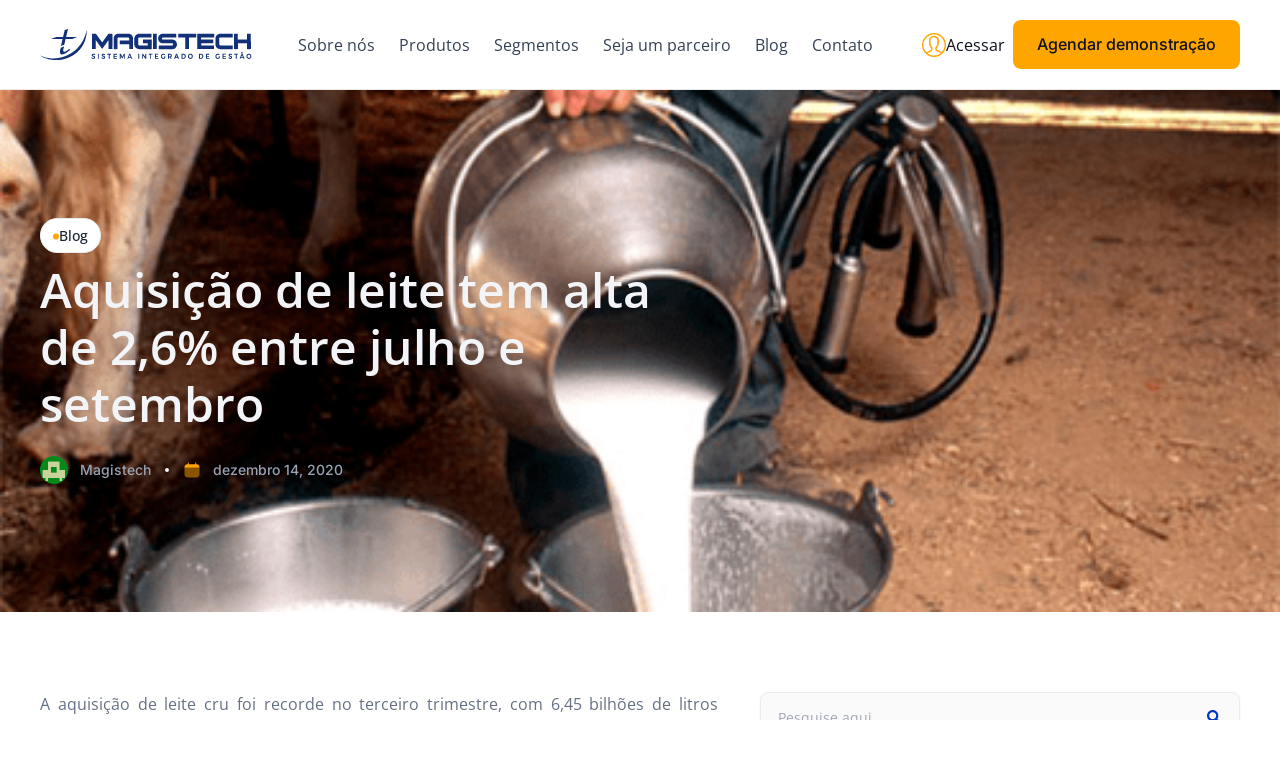

--- FILE ---
content_type: text/html; charset=UTF-8
request_url: https://site.magistech.com.br/aquisicao-de-leite-tem-alta-de-26-entre-julho-e-setembro/
body_size: 57828
content:
<!doctype html><html lang="pt-BR"><head><script data-no-optimize="1">var litespeed_docref=sessionStorage.getItem("litespeed_docref");litespeed_docref&&(Object.defineProperty(document,"referrer",{get:function(){return litespeed_docref}}),sessionStorage.removeItem("litespeed_docref"));</script> <meta charset="UTF-8"><meta name="viewport" content="width=device-width, initial-scale=1"><link rel="profile" href="https://gmpg.org/xfn/11"><meta name='robots' content='index, follow, max-image-preview:large, max-snippet:-1, max-video-preview:-1' /><title>Aquisição de leite tem alta de 2,6% entre julho e setembro - Magistech</title><meta name="description" content="Aquisição de leite tem alta entre julho e setembro | Leite cru foi recorde no terceiro trimestre, com 6,45 bilhões de litros coletados." /><link rel="canonical" href="https://site.magistech.com.br/aquisicao-de-leite-tem-alta-de-26-entre-julho-e-setembro/" /><meta property="og:locale" content="pt_BR" /><meta property="og:type" content="article" /><meta property="og:title" content="Aquisição de leite tem alta de 2,6% entre julho e setembro - Magistech" /><meta property="og:description" content="Aquisição de leite tem alta entre julho e setembro | Leite cru foi recorde no terceiro trimestre, com 6,45 bilhões de litros coletados." /><meta property="og:url" content="https://site.magistech.com.br/aquisicao-de-leite-tem-alta-de-26-entre-julho-e-setembro/" /><meta property="og:site_name" content="Magistech" /><meta property="article:published_time" content="2020-12-14T19:00:39+00:00" /><meta property="article:modified_time" content="2025-11-19T22:37:05+00:00" /><meta property="og:image" content="https://site.magistech.com.br/wp-content/uploads/2020/12/Aquisicao-de-leite-tem-alta-entre-julho-e-setembro.png" /><meta property="og:image:width" content="500" /><meta property="og:image:height" content="300" /><meta property="og:image:type" content="image/png" /><meta name="author" content="Magistech" /><meta name="twitter:card" content="summary_large_image" /><meta name="twitter:label1" content="Escrito por" /><meta name="twitter:data1" content="Magistech" /><meta name="twitter:label2" content="Est. tempo de leitura" /><meta name="twitter:data2" content="1 minuto" /> <script type="application/ld+json" class="yoast-schema-graph">{"@context":"https://schema.org","@graph":[{"@type":"Article","@id":"https://site.magistech.com.br/aquisicao-de-leite-tem-alta-de-26-entre-julho-e-setembro/#article","isPartOf":{"@id":"https://site.magistech.com.br/aquisicao-de-leite-tem-alta-de-26-entre-julho-e-setembro/"},"author":{"name":"Magistech","@id":"https://site.magistech.com.br/#/schema/person/118b91ab656a0c2948c5d572a189a547"},"headline":"Aquisição de leite tem alta de 2,6% entre julho e setembro","datePublished":"2020-12-14T19:00:39+00:00","dateModified":"2025-11-19T22:37:05+00:00","mainEntityOfPage":{"@id":"https://site.magistech.com.br/aquisicao-de-leite-tem-alta-de-26-entre-julho-e-setembro/"},"wordCount":264,"publisher":{"@id":"https://site.magistech.com.br/#organization"},"image":{"@id":"https://site.magistech.com.br/aquisicao-de-leite-tem-alta-de-26-entre-julho-e-setembro/#primaryimage"},"thumbnailUrl":"https://site.magistech.com.br/wp-content/uploads/2020/12/Aquisicao-de-leite-tem-alta-entre-julho-e-setembro.png","keywords":["industria","lácteo","laticinio","laticínios","leite","mercado lácteo"],"articleSection":["Blog"],"inLanguage":"pt-BR"},{"@type":"WebPage","@id":"https://site.magistech.com.br/aquisicao-de-leite-tem-alta-de-26-entre-julho-e-setembro/","url":"https://site.magistech.com.br/aquisicao-de-leite-tem-alta-de-26-entre-julho-e-setembro/","name":"Aquisição de leite tem alta de 2,6% entre julho e setembro - Magistech","isPartOf":{"@id":"https://site.magistech.com.br/#website"},"primaryImageOfPage":{"@id":"https://site.magistech.com.br/aquisicao-de-leite-tem-alta-de-26-entre-julho-e-setembro/#primaryimage"},"image":{"@id":"https://site.magistech.com.br/aquisicao-de-leite-tem-alta-de-26-entre-julho-e-setembro/#primaryimage"},"thumbnailUrl":"https://site.magistech.com.br/wp-content/uploads/2020/12/Aquisicao-de-leite-tem-alta-entre-julho-e-setembro.png","datePublished":"2020-12-14T19:00:39+00:00","dateModified":"2025-11-19T22:37:05+00:00","description":"Aquisição de leite tem alta entre julho e setembro | Leite cru foi recorde no terceiro trimestre, com 6,45 bilhões de litros coletados.","breadcrumb":{"@id":"https://site.magistech.com.br/aquisicao-de-leite-tem-alta-de-26-entre-julho-e-setembro/#breadcrumb"},"inLanguage":"pt-BR","potentialAction":[{"@type":"ReadAction","target":["https://site.magistech.com.br/aquisicao-de-leite-tem-alta-de-26-entre-julho-e-setembro/"]}]},{"@type":"ImageObject","inLanguage":"pt-BR","@id":"https://site.magistech.com.br/aquisicao-de-leite-tem-alta-de-26-entre-julho-e-setembro/#primaryimage","url":"https://site.magistech.com.br/wp-content/uploads/2020/12/Aquisicao-de-leite-tem-alta-entre-julho-e-setembro.png","contentUrl":"https://site.magistech.com.br/wp-content/uploads/2020/12/Aquisicao-de-leite-tem-alta-entre-julho-e-setembro.png","width":500,"height":300,"caption":"Aquisição de leite tem alta de 2,6% entre julho e setembro"},{"@type":"BreadcrumbList","@id":"https://site.magistech.com.br/aquisicao-de-leite-tem-alta-de-26-entre-julho-e-setembro/#breadcrumb","itemListElement":[{"@type":"ListItem","position":1,"name":"Início","item":"https://site.magistech.com.br/"},{"@type":"ListItem","position":2,"name":"Aquisição de leite tem alta de 2,6% entre julho e setembro"}]},{"@type":"WebSite","@id":"https://site.magistech.com.br/#website","url":"https://site.magistech.com.br/","name":"Magistech","description":"Sistema Integrado de Gestão","publisher":{"@id":"https://site.magistech.com.br/#organization"},"potentialAction":[{"@type":"SearchAction","target":{"@type":"EntryPoint","urlTemplate":"https://site.magistech.com.br/?s={search_term_string}"},"query-input":{"@type":"PropertyValueSpecification","valueRequired":true,"valueName":"search_term_string"}}],"inLanguage":"pt-BR"},{"@type":"Organization","@id":"https://site.magistech.com.br/#organization","name":"Magistech","url":"https://site.magistech.com.br/","logo":{"@type":"ImageObject","inLanguage":"pt-BR","@id":"https://site.magistech.com.br/#/schema/logo/image/","url":"https://site.magistech.com.br/wp-content/uploads/2024/01/Group-218.svg","contentUrl":"https://site.magistech.com.br/wp-content/uploads/2024/01/Group-218.svg","width":213,"height":32,"caption":"Magistech"},"image":{"@id":"https://site.magistech.com.br/#/schema/logo/image/"}},{"@type":"Person","@id":"https://site.magistech.com.br/#/schema/person/118b91ab656a0c2948c5d572a189a547","name":"Magistech","image":{"@type":"ImageObject","inLanguage":"pt-BR","@id":"https://site.magistech.com.br/#/schema/person/image/","url":"https://site.magistech.com.br/wp-content/litespeed/avatar/80d90db0af4d0a586c1394dcf294d53f.jpg?ver=1768596108","contentUrl":"https://site.magistech.com.br/wp-content/litespeed/avatar/80d90db0af4d0a586c1394dcf294d53f.jpg?ver=1768596108","caption":"Magistech"},"url":"https://site.magistech.com.br/author/magistech/"}]}</script> <link rel="alternate" type="application/rss+xml" title="Feed para Magistech &raquo;" href="https://site.magistech.com.br/feed/" /><link rel="alternate" type="application/rss+xml" title="Feed de comentários para Magistech &raquo;" href="https://site.magistech.com.br/comments/feed/" /><link rel="alternate" type="application/rss+xml" title="Feed de comentários para Magistech &raquo; Aquisição de leite tem alta de 2,6% entre julho e setembro" href="https://site.magistech.com.br/aquisicao-de-leite-tem-alta-de-26-entre-julho-e-setembro/feed/" /><link rel="alternate" title="oEmbed (JSON)" type="application/json+oembed" href="https://site.magistech.com.br/wp-json/oembed/1.0/embed?url=https%3A%2F%2Fsite.magistech.com.br%2Faquisicao-de-leite-tem-alta-de-26-entre-julho-e-setembro%2F" /><link rel="alternate" title="oEmbed (XML)" type="text/xml+oembed" href="https://site.magistech.com.br/wp-json/oembed/1.0/embed?url=https%3A%2F%2Fsite.magistech.com.br%2Faquisicao-de-leite-tem-alta-de-26-entre-julho-e-setembro%2F&#038;format=xml" /><style id='wp-img-auto-sizes-contain-inline-css' type='text/css'>img:is([sizes=auto i],[sizes^="auto," i]){contain-intrinsic-size:3000px 1500px}
/*# sourceURL=wp-img-auto-sizes-contain-inline-css */</style><link data-optimized="2" rel="stylesheet" href="https://site.magistech.com.br/wp-content/litespeed/css/629e42e9123a4f28c70b6a9da27e69e5.css?ver=48e65" /><style id='global-styles-inline-css' type='text/css'>:root{--wp--preset--aspect-ratio--square: 1;--wp--preset--aspect-ratio--4-3: 4/3;--wp--preset--aspect-ratio--3-4: 3/4;--wp--preset--aspect-ratio--3-2: 3/2;--wp--preset--aspect-ratio--2-3: 2/3;--wp--preset--aspect-ratio--16-9: 16/9;--wp--preset--aspect-ratio--9-16: 9/16;--wp--preset--color--black: #000000;--wp--preset--color--cyan-bluish-gray: #abb8c3;--wp--preset--color--white: #ffffff;--wp--preset--color--pale-pink: #f78da7;--wp--preset--color--vivid-red: #cf2e2e;--wp--preset--color--luminous-vivid-orange: #ff6900;--wp--preset--color--luminous-vivid-amber: #fcb900;--wp--preset--color--light-green-cyan: #7bdcb5;--wp--preset--color--vivid-green-cyan: #00d084;--wp--preset--color--pale-cyan-blue: #8ed1fc;--wp--preset--color--vivid-cyan-blue: #0693e3;--wp--preset--color--vivid-purple: #9b51e0;--wp--preset--gradient--vivid-cyan-blue-to-vivid-purple: linear-gradient(135deg,rgb(6,147,227) 0%,rgb(155,81,224) 100%);--wp--preset--gradient--light-green-cyan-to-vivid-green-cyan: linear-gradient(135deg,rgb(122,220,180) 0%,rgb(0,208,130) 100%);--wp--preset--gradient--luminous-vivid-amber-to-luminous-vivid-orange: linear-gradient(135deg,rgb(252,185,0) 0%,rgb(255,105,0) 100%);--wp--preset--gradient--luminous-vivid-orange-to-vivid-red: linear-gradient(135deg,rgb(255,105,0) 0%,rgb(207,46,46) 100%);--wp--preset--gradient--very-light-gray-to-cyan-bluish-gray: linear-gradient(135deg,rgb(238,238,238) 0%,rgb(169,184,195) 100%);--wp--preset--gradient--cool-to-warm-spectrum: linear-gradient(135deg,rgb(74,234,220) 0%,rgb(151,120,209) 20%,rgb(207,42,186) 40%,rgb(238,44,130) 60%,rgb(251,105,98) 80%,rgb(254,248,76) 100%);--wp--preset--gradient--blush-light-purple: linear-gradient(135deg,rgb(255,206,236) 0%,rgb(152,150,240) 100%);--wp--preset--gradient--blush-bordeaux: linear-gradient(135deg,rgb(254,205,165) 0%,rgb(254,45,45) 50%,rgb(107,0,62) 100%);--wp--preset--gradient--luminous-dusk: linear-gradient(135deg,rgb(255,203,112) 0%,rgb(199,81,192) 50%,rgb(65,88,208) 100%);--wp--preset--gradient--pale-ocean: linear-gradient(135deg,rgb(255,245,203) 0%,rgb(182,227,212) 50%,rgb(51,167,181) 100%);--wp--preset--gradient--electric-grass: linear-gradient(135deg,rgb(202,248,128) 0%,rgb(113,206,126) 100%);--wp--preset--gradient--midnight: linear-gradient(135deg,rgb(2,3,129) 0%,rgb(40,116,252) 100%);--wp--preset--font-size--small: 13px;--wp--preset--font-size--medium: 20px;--wp--preset--font-size--large: 36px;--wp--preset--font-size--x-large: 42px;--wp--preset--spacing--20: 0.44rem;--wp--preset--spacing--30: 0.67rem;--wp--preset--spacing--40: 1rem;--wp--preset--spacing--50: 1.5rem;--wp--preset--spacing--60: 2.25rem;--wp--preset--spacing--70: 3.38rem;--wp--preset--spacing--80: 5.06rem;--wp--preset--shadow--natural: 6px 6px 9px rgba(0, 0, 0, 0.2);--wp--preset--shadow--deep: 12px 12px 50px rgba(0, 0, 0, 0.4);--wp--preset--shadow--sharp: 6px 6px 0px rgba(0, 0, 0, 0.2);--wp--preset--shadow--outlined: 6px 6px 0px -3px rgb(255, 255, 255), 6px 6px rgb(0, 0, 0);--wp--preset--shadow--crisp: 6px 6px 0px rgb(0, 0, 0);}:root { --wp--style--global--content-size: 800px;--wp--style--global--wide-size: 1200px; }:where(body) { margin: 0; }.wp-site-blocks > .alignleft { float: left; margin-right: 2em; }.wp-site-blocks > .alignright { float: right; margin-left: 2em; }.wp-site-blocks > .aligncenter { justify-content: center; margin-left: auto; margin-right: auto; }:where(.wp-site-blocks) > * { margin-block-start: 24px; margin-block-end: 0; }:where(.wp-site-blocks) > :first-child { margin-block-start: 0; }:where(.wp-site-blocks) > :last-child { margin-block-end: 0; }:root { --wp--style--block-gap: 24px; }:root :where(.is-layout-flow) > :first-child{margin-block-start: 0;}:root :where(.is-layout-flow) > :last-child{margin-block-end: 0;}:root :where(.is-layout-flow) > *{margin-block-start: 24px;margin-block-end: 0;}:root :where(.is-layout-constrained) > :first-child{margin-block-start: 0;}:root :where(.is-layout-constrained) > :last-child{margin-block-end: 0;}:root :where(.is-layout-constrained) > *{margin-block-start: 24px;margin-block-end: 0;}:root :where(.is-layout-flex){gap: 24px;}:root :where(.is-layout-grid){gap: 24px;}.is-layout-flow > .alignleft{float: left;margin-inline-start: 0;margin-inline-end: 2em;}.is-layout-flow > .alignright{float: right;margin-inline-start: 2em;margin-inline-end: 0;}.is-layout-flow > .aligncenter{margin-left: auto !important;margin-right: auto !important;}.is-layout-constrained > .alignleft{float: left;margin-inline-start: 0;margin-inline-end: 2em;}.is-layout-constrained > .alignright{float: right;margin-inline-start: 2em;margin-inline-end: 0;}.is-layout-constrained > .aligncenter{margin-left: auto !important;margin-right: auto !important;}.is-layout-constrained > :where(:not(.alignleft):not(.alignright):not(.alignfull)){max-width: var(--wp--style--global--content-size);margin-left: auto !important;margin-right: auto !important;}.is-layout-constrained > .alignwide{max-width: var(--wp--style--global--wide-size);}body .is-layout-flex{display: flex;}.is-layout-flex{flex-wrap: wrap;align-items: center;}.is-layout-flex > :is(*, div){margin: 0;}body .is-layout-grid{display: grid;}.is-layout-grid > :is(*, div){margin: 0;}body{padding-top: 0px;padding-right: 0px;padding-bottom: 0px;padding-left: 0px;}a:where(:not(.wp-element-button)){text-decoration: underline;}:root :where(.wp-element-button, .wp-block-button__link){background-color: #32373c;border-width: 0;color: #fff;font-family: inherit;font-size: inherit;font-style: inherit;font-weight: inherit;letter-spacing: inherit;line-height: inherit;padding-top: calc(0.667em + 2px);padding-right: calc(1.333em + 2px);padding-bottom: calc(0.667em + 2px);padding-left: calc(1.333em + 2px);text-decoration: none;text-transform: inherit;}.has-black-color{color: var(--wp--preset--color--black) !important;}.has-cyan-bluish-gray-color{color: var(--wp--preset--color--cyan-bluish-gray) !important;}.has-white-color{color: var(--wp--preset--color--white) !important;}.has-pale-pink-color{color: var(--wp--preset--color--pale-pink) !important;}.has-vivid-red-color{color: var(--wp--preset--color--vivid-red) !important;}.has-luminous-vivid-orange-color{color: var(--wp--preset--color--luminous-vivid-orange) !important;}.has-luminous-vivid-amber-color{color: var(--wp--preset--color--luminous-vivid-amber) !important;}.has-light-green-cyan-color{color: var(--wp--preset--color--light-green-cyan) !important;}.has-vivid-green-cyan-color{color: var(--wp--preset--color--vivid-green-cyan) !important;}.has-pale-cyan-blue-color{color: var(--wp--preset--color--pale-cyan-blue) !important;}.has-vivid-cyan-blue-color{color: var(--wp--preset--color--vivid-cyan-blue) !important;}.has-vivid-purple-color{color: var(--wp--preset--color--vivid-purple) !important;}.has-black-background-color{background-color: var(--wp--preset--color--black) !important;}.has-cyan-bluish-gray-background-color{background-color: var(--wp--preset--color--cyan-bluish-gray) !important;}.has-white-background-color{background-color: var(--wp--preset--color--white) !important;}.has-pale-pink-background-color{background-color: var(--wp--preset--color--pale-pink) !important;}.has-vivid-red-background-color{background-color: var(--wp--preset--color--vivid-red) !important;}.has-luminous-vivid-orange-background-color{background-color: var(--wp--preset--color--luminous-vivid-orange) !important;}.has-luminous-vivid-amber-background-color{background-color: var(--wp--preset--color--luminous-vivid-amber) !important;}.has-light-green-cyan-background-color{background-color: var(--wp--preset--color--light-green-cyan) !important;}.has-vivid-green-cyan-background-color{background-color: var(--wp--preset--color--vivid-green-cyan) !important;}.has-pale-cyan-blue-background-color{background-color: var(--wp--preset--color--pale-cyan-blue) !important;}.has-vivid-cyan-blue-background-color{background-color: var(--wp--preset--color--vivid-cyan-blue) !important;}.has-vivid-purple-background-color{background-color: var(--wp--preset--color--vivid-purple) !important;}.has-black-border-color{border-color: var(--wp--preset--color--black) !important;}.has-cyan-bluish-gray-border-color{border-color: var(--wp--preset--color--cyan-bluish-gray) !important;}.has-white-border-color{border-color: var(--wp--preset--color--white) !important;}.has-pale-pink-border-color{border-color: var(--wp--preset--color--pale-pink) !important;}.has-vivid-red-border-color{border-color: var(--wp--preset--color--vivid-red) !important;}.has-luminous-vivid-orange-border-color{border-color: var(--wp--preset--color--luminous-vivid-orange) !important;}.has-luminous-vivid-amber-border-color{border-color: var(--wp--preset--color--luminous-vivid-amber) !important;}.has-light-green-cyan-border-color{border-color: var(--wp--preset--color--light-green-cyan) !important;}.has-vivid-green-cyan-border-color{border-color: var(--wp--preset--color--vivid-green-cyan) !important;}.has-pale-cyan-blue-border-color{border-color: var(--wp--preset--color--pale-cyan-blue) !important;}.has-vivid-cyan-blue-border-color{border-color: var(--wp--preset--color--vivid-cyan-blue) !important;}.has-vivid-purple-border-color{border-color: var(--wp--preset--color--vivid-purple) !important;}.has-vivid-cyan-blue-to-vivid-purple-gradient-background{background: var(--wp--preset--gradient--vivid-cyan-blue-to-vivid-purple) !important;}.has-light-green-cyan-to-vivid-green-cyan-gradient-background{background: var(--wp--preset--gradient--light-green-cyan-to-vivid-green-cyan) !important;}.has-luminous-vivid-amber-to-luminous-vivid-orange-gradient-background{background: var(--wp--preset--gradient--luminous-vivid-amber-to-luminous-vivid-orange) !important;}.has-luminous-vivid-orange-to-vivid-red-gradient-background{background: var(--wp--preset--gradient--luminous-vivid-orange-to-vivid-red) !important;}.has-very-light-gray-to-cyan-bluish-gray-gradient-background{background: var(--wp--preset--gradient--very-light-gray-to-cyan-bluish-gray) !important;}.has-cool-to-warm-spectrum-gradient-background{background: var(--wp--preset--gradient--cool-to-warm-spectrum) !important;}.has-blush-light-purple-gradient-background{background: var(--wp--preset--gradient--blush-light-purple) !important;}.has-blush-bordeaux-gradient-background{background: var(--wp--preset--gradient--blush-bordeaux) !important;}.has-luminous-dusk-gradient-background{background: var(--wp--preset--gradient--luminous-dusk) !important;}.has-pale-ocean-gradient-background{background: var(--wp--preset--gradient--pale-ocean) !important;}.has-electric-grass-gradient-background{background: var(--wp--preset--gradient--electric-grass) !important;}.has-midnight-gradient-background{background: var(--wp--preset--gradient--midnight) !important;}.has-small-font-size{font-size: var(--wp--preset--font-size--small) !important;}.has-medium-font-size{font-size: var(--wp--preset--font-size--medium) !important;}.has-large-font-size{font-size: var(--wp--preset--font-size--large) !important;}.has-x-large-font-size{font-size: var(--wp--preset--font-size--x-large) !important;}
:root :where(.wp-block-pullquote){font-size: 1.5em;line-height: 1.6;}
/*# sourceURL=global-styles-inline-css */</style><style id='elementor-frontend-inline-css' type='text/css'>.elementor-141 .elementor-element.elementor-element-09d5c17:not(.elementor-motion-effects-element-type-background), .elementor-141 .elementor-element.elementor-element-09d5c17 > .elementor-motion-effects-container > .elementor-motion-effects-layer{background-image:url("https://site.magistech.com.br/wp-content/uploads/2020/12/Aquisicao-de-leite-tem-alta-entre-julho-e-setembro.png");}
/*# sourceURL=elementor-frontend-inline-css */</style> <script type="litespeed/javascript" data-src="https://site.magistech.com.br/wp-includes/js/jquery/jquery.min.js" id="jquery-core-js"></script> <link rel="https://api.w.org/" href="https://site.magistech.com.br/wp-json/" /><link rel="alternate" title="JSON" type="application/json" href="https://site.magistech.com.br/wp-json/wp/v2/posts/3558" /><link rel="EditURI" type="application/rsd+xml" title="RSD" href="https://site.magistech.com.br/xmlrpc.php?rsd" /><meta name="generator" content="WordPress 6.9" /><link rel='shortlink' href='https://site.magistech.com.br/?p=3558' /> <script type="litespeed/javascript">let wind=window.top;let adoptMetaTag=wind.document.createElement("meta");adoptMetaTag.name="adopt-website-id";adoptMetaTag.content='6ab32253-9683-4f38-943e-975447545e67';wind.document.getElementsByTagName("head")[0].appendChild(adoptMetaTag);let adoptTag=wind.document.createElement("script");adoptTag.type="text/javascript";adoptTag.charset="utf-8";adoptTag.async=!0;adoptTag.src=`//tag.goadopt.io/injector.js?website_code=6ab32253-9683-4f38-943e-975447545e67`;wind.document.getElementsByTagName("head")[0].appendChild(adoptTag)</script> <meta name="description" content="A aquisição de leite cru foi recorde no terceiro trimestre, com 6,45 bilhões de litros coletados. Só em agosto foram captados 2,18 bilhões de litros de leite. O resultado representa um aumento de 2,6% em relação ao 3° trimestre de 2019, e alta de 10,7% em comparação com o segundo trimestre de 2020. É o maior volume desde 1997, início da série histórica. Os dados são do Instituto Brasileiro de Geografia e Estatística (IBGE)."><meta name="generator" content="Elementor 3.34.1; features: e_font_icon_svg, additional_custom_breakpoints; settings: css_print_method-external, google_font-enabled, font_display-swap">
 <script type="litespeed/javascript">(function(w,d,s,l,i){w[l]=w[l]||[];w[l].push({'gtm.start':new Date().getTime(),event:'gtm.js'});var f=d.getElementsByTagName(s)[0],j=d.createElement(s),dl=l!='dataLayer'?'&l='+l:'';j.async=!0;j.src='https://www.googletagmanager.com/gtm.js?id='+i+dl;f.parentNode.insertBefore(j,f)})(window,document,'script','dataLayer','GTM-K7TD6P5')</script> <meta name="google-site-verification" content="fQ4cYVVpKy3Y32O28Kx40NMAZ9N_-akINApw3XFXRYc" />
 <script type="litespeed/javascript" data-src="https://www.googletagmanager.com/gtag/js?id=G-FGLZVZN92V"></script> <script type="litespeed/javascript">window.dataLayer=window.dataLayer||[];function gtag(){dataLayer.push(arguments)}
gtag('js',new Date());gtag('config','G-FGLZVZN92V')</script> <script type="litespeed/javascript">(function(c,l,a,r,i,t,y){c[a]=c[a]||function(){(c[a].q=c[a].q||[]).push(arguments)};t=l.createElement(r);t.async=1;t.src="https://www.clarity.ms/tag/"+i;y=l.getElementsByTagName(r)[0];y.parentNode.insertBefore(t,y)})(window,document,"clarity","script","ud83m7kj3a")</script> <meta name="adopt-website-id" content="6ab32253-9683-4f38-943e-975447545e67" /> <script type="litespeed/javascript" data-src="//tag.goadopt.io/injector.js?website_code=6ab32253-9683-4f38-943e-975447545e67" 
class="adopt-injector"></script> <style>.e-con.e-parent:nth-of-type(n+4):not(.e-lazyloaded):not(.e-no-lazyload),
				.e-con.e-parent:nth-of-type(n+4):not(.e-lazyloaded):not(.e-no-lazyload) * {
					background-image: none !important;
				}
				@media screen and (max-height: 1024px) {
					.e-con.e-parent:nth-of-type(n+3):not(.e-lazyloaded):not(.e-no-lazyload),
					.e-con.e-parent:nth-of-type(n+3):not(.e-lazyloaded):not(.e-no-lazyload) * {
						background-image: none !important;
					}
				}
				@media screen and (max-height: 640px) {
					.e-con.e-parent:nth-of-type(n+2):not(.e-lazyloaded):not(.e-no-lazyload),
					.e-con.e-parent:nth-of-type(n+2):not(.e-lazyloaded):not(.e-no-lazyload) * {
						background-image: none !important;
					}
				}</style><link rel="icon" href="https://site.magistech.com.br/wp-content/uploads/2025/10/cropped-Favicon-32x32.png" sizes="32x32" /><link rel="icon" href="https://site.magistech.com.br/wp-content/uploads/2025/10/cropped-Favicon-192x192.png" sizes="192x192" /><link rel="apple-touch-icon" href="https://site.magistech.com.br/wp-content/uploads/2025/10/cropped-Favicon-180x180.png" /><meta name="msapplication-TileImage" content="https://site.magistech.com.br/wp-content/uploads/2025/10/cropped-Favicon-270x270.png" /></head><body class="wp-singular post-template-default single single-post postid-3558 single-format-standard wp-embed-responsive wp-theme-hello-elementor hello-elementor-default elementor-default elementor-kit-6 elementor-page-141"><noscript><iframe data-lazyloaded="1" src="about:blank" data-litespeed-src="https://www.googletagmanager.com/ns.html?id=GTM-K7TD6P5"
height="0" width="0" style="display:none;visibility:hidden"></iframe></noscript><a class="skip-link screen-reader-text" href="#content">Ir para o conteúdo</a><header data-elementor-type="header" data-elementor-id="85" class="elementor elementor-85 elementor-location-header" data-elementor-post-type="elementor_library"><div class="elementor-element elementor-element-58e34e3 e-flex e-con-boxed e-con e-parent" data-id="58e34e3" data-element_type="container" data-settings="{&quot;background_background&quot;:&quot;classic&quot;,&quot;sticky&quot;:&quot;top&quot;,&quot;sticky_anchor_link_offset&quot;:200,&quot;sticky_on&quot;:[&quot;widescreen&quot;,&quot;desktop&quot;,&quot;laptop&quot;,&quot;tablet_extra&quot;,&quot;tablet&quot;,&quot;mobile&quot;],&quot;sticky_offset&quot;:0,&quot;sticky_effects_offset&quot;:0}"><div class="e-con-inner"><div class="elementor-element elementor-element-c68e68a elementor-widget elementor-widget-image" data-id="c68e68a" data-element_type="widget" data-widget_type="image.default"><div class="elementor-widget-container">
<a href="https://site.magistech.com.br" aria-label="Logo do Site">
<img data-lazyloaded="1" src="[data-uri]" width="213" height="32" data-src="https://site.magistech.com.br/wp-content/uploads/2024/01/Group-218.svg" class="attachment-full size-full wp-image-931" alt="" />								</a></div></div><div class="elementor-element elementor-element-93a30b5 elementor-nav-menu--stretch elementor-widget-tablet__width-initial elementor-widget-mobile__width-initial elementor-nav-menu--dropdown-tablet elementor-nav-menu__text-align-aside elementor-nav-menu--toggle elementor-nav-menu--burger elementor-widget elementor-widget-nav-menu" data-id="93a30b5" data-element_type="widget" data-settings="{&quot;full_width&quot;:&quot;stretch&quot;,&quot;submenu_icon&quot;:{&quot;value&quot;:&quot;&lt;svg aria-hidden=\&quot;true\&quot; class=\&quot;fa-svg-chevron-down e-font-icon-svg e-fas-chevron-down\&quot; viewBox=\&quot;0 0 448 512\&quot; xmlns=\&quot;http:\/\/www.w3.org\/2000\/svg\&quot;&gt;&lt;path d=\&quot;M207.029 381.476L12.686 187.132c-9.373-9.373-9.373-24.569 0-33.941l22.667-22.667c9.357-9.357 24.522-9.375 33.901-.04L224 284.505l154.745-154.021c9.379-9.335 24.544-9.317 33.901.04l22.667 22.667c9.373 9.373 9.373 24.569 0 33.941L240.971 381.476c-9.373 9.372-24.569 9.372-33.942 0z\&quot;&gt;&lt;\/path&gt;&lt;\/svg&gt;&quot;,&quot;library&quot;:&quot;fa-solid&quot;},&quot;layout&quot;:&quot;horizontal&quot;,&quot;toggle&quot;:&quot;burger&quot;}" data-widget_type="nav-menu.default"><div class="elementor-widget-container"><nav aria-label="Menu" class="elementor-nav-menu--main elementor-nav-menu__container elementor-nav-menu--layout-horizontal e--pointer-none"><ul id="menu-1-93a30b5" class="elementor-nav-menu"><li class="menu-item menu-item-type-post_type menu-item-object-page menu-item-25989668"><a href="https://site.magistech.com.br/sobre-nos/" class="elementor-item">Sobre nós</a></li><li class="menu-item menu-item-type-post_type menu-item-object-page menu-item-917"><a href="https://site.magistech.com.br/produto/" class="elementor-item">Produtos</a></li><li class="menu-item menu-item-type-custom menu-item-object-custom menu-item-has-children menu-item-2161"><a href="#" class="elementor-item elementor-item-anchor">Segmentos</a><ul class="sub-menu elementor-nav-menu--dropdown"><li class="menu-item menu-item-type-post_type menu-item-object-page menu-item-1390"><a href="https://site.magistech.com.br/agroindustria/" class="elementor-sub-item">Agroindustria</a></li><li class="menu-item menu-item-type-post_type menu-item-object-page menu-item-1391"><a href="https://site.magistech.com.br/cooperativas/" class="elementor-sub-item">Cooperativas</a></li><li class="menu-item menu-item-type-post_type menu-item-object-page menu-item-926"><a href="https://site.magistech.com.br/laticinios/" class="elementor-sub-item">Laticínios</a></li></ul></li><li class="menu-item menu-item-type-post_type menu-item-object-page menu-item-915"><a href="https://site.magistech.com.br/seja-um-parceiro/" class="elementor-item">Seja um parceiro</a></li><li class="menu-item menu-item-type-post_type menu-item-object-page menu-item-1740"><a href="https://site.magistech.com.br/blog/" class="elementor-item">Blog</a></li><li class="menu-item menu-item-type-post_type menu-item-object-page menu-item-913"><a href="https://site.magistech.com.br/contato/" class="elementor-item">Contato</a></li></ul></nav><div class="elementor-menu-toggle" role="button" tabindex="0" aria-label="Alternar menu" aria-expanded="false">
<span class="elementor-menu-toggle__icon--open"><svg xmlns="http://www.w3.org/2000/svg" width="24" height="24" viewBox="0 0 24 24" fill="none"><path d="M2.75 4.75H21.25M2.75 12H21.25M2.75 19.25H21.25" stroke="#0C111D" stroke-width="1.5" stroke-linecap="round" stroke-linejoin="round"></path></svg></span><span class="elementor-menu-toggle__icon--close"><svg xmlns="http://www.w3.org/2000/svg" width="24" height="24" viewBox="0 0 24 24" fill="none"><path d="M12 12.708L6.75399 17.954C6.66065 18.0473 6.54599 18.0973 6.40999 18.104C6.27399 18.1107 6.15265 18.0607 6.04599 17.954C5.93932 17.8473 5.88599 17.7293 5.88599 17.6C5.88599 17.4707 5.93932 17.3527 6.04599 17.246L11.292 12L6.04599 6.754C5.95265 6.66067 5.90265 6.546 5.89599 6.41C5.88932 6.274 5.93932 6.15267 6.04599 6.046C6.15265 5.93933 6.27065 5.886 6.39999 5.886C6.52932 5.886 6.64732 5.93933 6.75399 6.046L12 11.292L17.246 6.046C17.3393 5.95267 17.4543 5.90267 17.591 5.896C17.7263 5.88933 17.8473 5.93933 17.954 6.046C18.0607 6.15267 18.114 6.27067 18.114 6.4C18.114 6.52933 18.0607 6.64733 17.954 6.754L12.708 12L17.954 17.246C18.0473 17.3393 18.0973 17.4543 18.104 17.591C18.1107 17.7263 18.0607 17.8473 17.954 17.954C17.8473 18.0607 17.7293 18.114 17.6 18.114C17.4707 18.114 17.3527 18.0607 17.246 17.954L12 12.708Z" fill="#0C111D"></path></svg></span></div><nav class="elementor-nav-menu--dropdown elementor-nav-menu__container" aria-hidden="true"><ul id="menu-2-93a30b5" class="elementor-nav-menu"><li class="menu-item menu-item-type-post_type menu-item-object-page menu-item-25989668"><a href="https://site.magistech.com.br/sobre-nos/" class="elementor-item" tabindex="-1">Sobre nós</a></li><li class="menu-item menu-item-type-post_type menu-item-object-page menu-item-917"><a href="https://site.magistech.com.br/produto/" class="elementor-item" tabindex="-1">Produtos</a></li><li class="menu-item menu-item-type-custom menu-item-object-custom menu-item-has-children menu-item-2161"><a href="#" class="elementor-item elementor-item-anchor" tabindex="-1">Segmentos</a><ul class="sub-menu elementor-nav-menu--dropdown"><li class="menu-item menu-item-type-post_type menu-item-object-page menu-item-1390"><a href="https://site.magistech.com.br/agroindustria/" class="elementor-sub-item" tabindex="-1">Agroindustria</a></li><li class="menu-item menu-item-type-post_type menu-item-object-page menu-item-1391"><a href="https://site.magistech.com.br/cooperativas/" class="elementor-sub-item" tabindex="-1">Cooperativas</a></li><li class="menu-item menu-item-type-post_type menu-item-object-page menu-item-926"><a href="https://site.magistech.com.br/laticinios/" class="elementor-sub-item" tabindex="-1">Laticínios</a></li></ul></li><li class="menu-item menu-item-type-post_type menu-item-object-page menu-item-915"><a href="https://site.magistech.com.br/seja-um-parceiro/" class="elementor-item" tabindex="-1">Seja um parceiro</a></li><li class="menu-item menu-item-type-post_type menu-item-object-page menu-item-1740"><a href="https://site.magistech.com.br/blog/" class="elementor-item" tabindex="-1">Blog</a></li><li class="menu-item menu-item-type-post_type menu-item-object-page menu-item-913"><a href="https://site.magistech.com.br/contato/" class="elementor-item" tabindex="-1">Contato</a></li></ul></nav></div></div><div class="elementor-element elementor-element-2949d1f e-con-full e-flex e-con e-child" data-id="2949d1f" data-element_type="container"><div class="elementor-element elementor-element-ba19af8 elementor-align-right elementor-hidden-tablet_extra elementor-hidden-tablet elementor-hidden-mobile elementor-widget elementor-widget-button" data-id="ba19af8" data-element_type="widget" data-widget_type="button.default"><div class="elementor-widget-container"><div class="elementor-button-wrapper">
<a class="elementor-button elementor-button-link elementor-size-sm" href="#elementor-action%3Aaction%3Dpopup%3Aopen%26settings%3DeyJpZCI6IjE4NjkiLCJ0b2dnbGUiOmZhbHNlfQ%3D%3D">
<span class="elementor-button-content-wrapper">
<span class="elementor-button-text">Agendar demonstração</span>
</span>
</a></div></div></div><div class="elementor-element elementor-element-9eef41a e-fit_to_content elementor-widget__width-initial e-n-menu-none e-n-menu-layout-horizontal elementor-widget elementor-widget-n-menu" data-id="9eef41a" data-element_type="widget" data-settings="{&quot;menu_items&quot;:[{&quot;item_title&quot;:&quot;Acessar&quot;,&quot;_id&quot;:&quot;9557a93&quot;,&quot;item_dropdown_content&quot;:&quot;yes&quot;,&quot;item_icon&quot;:{&quot;value&quot;:{&quot;url&quot;:&quot;https:\/\/site.magistech.com.br\/wp-content\/uploads\/2024\/01\/Group-1-6.svg&quot;,&quot;id&quot;:936},&quot;library&quot;:&quot;svg&quot;},&quot;item_link&quot;:{&quot;url&quot;:&quot;https:\/\/site.magistech.com.br\/area-cliente\/&quot;,&quot;is_external&quot;:&quot;on&quot;,&quot;nofollow&quot;:&quot;&quot;,&quot;custom_attributes&quot;:&quot;&quot;},&quot;item_icon_active&quot;:{&quot;value&quot;:&quot;&quot;,&quot;library&quot;:&quot;&quot;},&quot;element_id&quot;:&quot;&quot;}],&quot;content_width&quot;:&quot;fit_to_content&quot;,&quot;item_position_horizontal&quot;:&quot;center&quot;,&quot;open_on&quot;:&quot;click&quot;,&quot;breakpoint_selector&quot;:&quot;none&quot;,&quot;content_horizontal_position&quot;:&quot;center&quot;,&quot;item_layout&quot;:&quot;horizontal&quot;,&quot;horizontal_scroll&quot;:&quot;disable&quot;,&quot;menu_item_title_distance_from_content&quot;:{&quot;unit&quot;:&quot;px&quot;,&quot;size&quot;:0,&quot;sizes&quot;:[]},&quot;menu_item_title_distance_from_content_widescreen&quot;:{&quot;unit&quot;:&quot;px&quot;,&quot;size&quot;:&quot;&quot;,&quot;sizes&quot;:[]},&quot;menu_item_title_distance_from_content_laptop&quot;:{&quot;unit&quot;:&quot;px&quot;,&quot;size&quot;:&quot;&quot;,&quot;sizes&quot;:[]},&quot;menu_item_title_distance_from_content_tablet_extra&quot;:{&quot;unit&quot;:&quot;px&quot;,&quot;size&quot;:&quot;&quot;,&quot;sizes&quot;:[]},&quot;menu_item_title_distance_from_content_tablet&quot;:{&quot;unit&quot;:&quot;px&quot;,&quot;size&quot;:&quot;&quot;,&quot;sizes&quot;:[]},&quot;menu_item_title_distance_from_content_mobile&quot;:{&quot;unit&quot;:&quot;px&quot;,&quot;size&quot;:&quot;&quot;,&quot;sizes&quot;:[]}}" data-widget_type="mega-menu.default"><div class="elementor-widget-container"><nav class="e-n-menu" data-widget-number="166" aria-label="Menu">
<button class="e-n-menu-toggle" id="menu-toggle-166" aria-haspopup="true" aria-expanded="false" aria-controls="menubar-166" aria-label="Alternar menu">
<span class="e-n-menu-toggle-icon e-open">
<svg class="e-font-icon-svg e-eicon-menu-bar" viewBox="0 0 1000 1000" xmlns="http://www.w3.org/2000/svg"><path d="M104 333H896C929 333 958 304 958 271S929 208 896 208H104C71 208 42 237 42 271S71 333 104 333ZM104 583H896C929 583 958 554 958 521S929 458 896 458H104C71 458 42 487 42 521S71 583 104 583ZM104 833H896C929 833 958 804 958 771S929 708 896 708H104C71 708 42 737 42 771S71 833 104 833Z"></path></svg>			</span>
<span class="e-n-menu-toggle-icon e-close">
<svg class="e-font-icon-svg e-eicon-close" viewBox="0 0 1000 1000" xmlns="http://www.w3.org/2000/svg"><path d="M742 167L500 408 258 167C246 154 233 150 217 150 196 150 179 158 167 167 154 179 150 196 150 212 150 229 154 242 171 254L408 500 167 742C138 771 138 800 167 829 196 858 225 858 254 829L496 587 738 829C750 842 767 846 783 846 800 846 817 842 829 829 842 817 846 804 846 783 846 767 842 750 829 737L588 500 833 258C863 229 863 200 833 171 804 137 775 137 742 167Z"></path></svg>			</span>
</button><div class="e-n-menu-wrapper" id="menubar-166" aria-labelledby="menu-toggle-166"><ul class="e-n-menu-heading"><li class="e-n-menu-item"><div id="e-n-menu-title-1661" class="e-n-menu-title">
<a class="e-n-menu-title-container e-focus e-link" href="https://site.magistech.com.br/area-cliente/" target="_blank">													<span class="e-n-menu-icon">
<span class="icon-active"><svg xmlns="http://www.w3.org/2000/svg" width="24" height="24" viewBox="0 0 24 24" fill="none"><path d="M12 24C5.36471 24 0 18.6353 0 12C0 5.36471 5.36471 0 12 0C18.6353 0 24 5.36471 24 12C24 18.6353 18.5647 24 12 24ZM12 1.41176C6.14118 1.41176 1.41176 6.14118 1.41176 12C1.41176 17.8588 6.14118 22.5882 12 22.5882C17.8588 22.5882 22.5882 17.8588 22.5882 12C22.5882 6.14118 17.7882 1.41176 12 1.41176Z" fill="#FEA500"></path><path d="M5.08211 20.6824L3.81152 20.1176C4.16446 19.2706 5.29388 18.7765 6.49388 18.2118C7.69388 17.6471 9.17623 17.0118 9.17623 16.2353V15.1765C8.7527 14.8235 8.04682 14.0471 7.90564 12.9176C7.5527 12.5647 6.98799 11.9294 6.98799 11.0824C6.98799 10.5882 7.19976 10.1647 7.34094 9.88235C7.19976 9.31765 7.05858 8.25882 7.05858 7.41176C7.05858 4.65882 8.96446 2.82353 11.9998 2.82353C12.8468 2.82353 13.9056 3.03529 14.4703 3.67059C15.8115 3.95294 16.9409 5.50588 16.9409 7.41176C16.9409 8.61176 16.7292 9.6 16.588 10.0941C16.7292 10.3059 16.8703 10.6588 16.8703 11.0824C16.8703 12 16.3762 12.6353 15.9527 12.9176C15.8115 14.0471 15.1762 14.7529 14.7527 15.1059V16.2353C14.7527 16.8706 16.0233 17.3647 17.1527 17.7882C18.4939 18.2824 19.9056 18.8471 20.3998 19.9765L19.0586 20.4706C18.8468 19.9059 17.7174 19.4824 16.6586 19.1294C15.1056 18.5647 13.3409 17.9294 13.3409 16.3059V14.4706L13.6939 14.2588C13.6939 14.2588 14.5409 13.6941 14.5409 12.5647V12.0706L14.9645 11.8588C15.0351 11.8588 15.388 11.6471 15.388 11.0824C15.388 10.9412 15.2468 10.7294 15.1762 10.6588L14.8939 10.3765L15.0351 10.0235C15.0351 10.0235 15.388 8.89412 15.388 7.48235C15.388 6.14118 14.6115 5.15294 13.9762 5.15294H13.5527L13.3409 4.8C13.3409 4.51765 12.8468 4.23529 11.9998 4.23529C9.81152 4.23529 8.47035 5.43529 8.47035 7.41176C8.47035 8.32941 8.82329 9.88235 8.82329 9.88235L8.89388 10.2353L8.61152 10.5882C8.54093 10.5882 8.39976 10.8 8.39976 11.0824C8.39976 11.4353 8.82329 11.8588 9.03505 12L9.31741 12.2118V12.5647C9.31741 13.6235 10.2351 14.1882 10.2351 14.2588L10.588 14.4706V16.3059C10.588 18 8.7527 18.8471 7.05858 19.5529C6.28211 19.8353 5.22329 20.3294 5.08211 20.6824Z" fill="#FEA500"></path></svg></span>
<span class="icon-inactive"><svg xmlns="http://www.w3.org/2000/svg" width="24" height="24" viewBox="0 0 24 24" fill="none"><path d="M12 24C5.36471 24 0 18.6353 0 12C0 5.36471 5.36471 0 12 0C18.6353 0 24 5.36471 24 12C24 18.6353 18.5647 24 12 24ZM12 1.41176C6.14118 1.41176 1.41176 6.14118 1.41176 12C1.41176 17.8588 6.14118 22.5882 12 22.5882C17.8588 22.5882 22.5882 17.8588 22.5882 12C22.5882 6.14118 17.7882 1.41176 12 1.41176Z" fill="#FEA500"></path><path d="M5.08211 20.6824L3.81152 20.1176C4.16446 19.2706 5.29388 18.7765 6.49388 18.2118C7.69388 17.6471 9.17623 17.0118 9.17623 16.2353V15.1765C8.7527 14.8235 8.04682 14.0471 7.90564 12.9176C7.5527 12.5647 6.98799 11.9294 6.98799 11.0824C6.98799 10.5882 7.19976 10.1647 7.34094 9.88235C7.19976 9.31765 7.05858 8.25882 7.05858 7.41176C7.05858 4.65882 8.96446 2.82353 11.9998 2.82353C12.8468 2.82353 13.9056 3.03529 14.4703 3.67059C15.8115 3.95294 16.9409 5.50588 16.9409 7.41176C16.9409 8.61176 16.7292 9.6 16.588 10.0941C16.7292 10.3059 16.8703 10.6588 16.8703 11.0824C16.8703 12 16.3762 12.6353 15.9527 12.9176C15.8115 14.0471 15.1762 14.7529 14.7527 15.1059V16.2353C14.7527 16.8706 16.0233 17.3647 17.1527 17.7882C18.4939 18.2824 19.9056 18.8471 20.3998 19.9765L19.0586 20.4706C18.8468 19.9059 17.7174 19.4824 16.6586 19.1294C15.1056 18.5647 13.3409 17.9294 13.3409 16.3059V14.4706L13.6939 14.2588C13.6939 14.2588 14.5409 13.6941 14.5409 12.5647V12.0706L14.9645 11.8588C15.0351 11.8588 15.388 11.6471 15.388 11.0824C15.388 10.9412 15.2468 10.7294 15.1762 10.6588L14.8939 10.3765L15.0351 10.0235C15.0351 10.0235 15.388 8.89412 15.388 7.48235C15.388 6.14118 14.6115 5.15294 13.9762 5.15294H13.5527L13.3409 4.8C13.3409 4.51765 12.8468 4.23529 11.9998 4.23529C9.81152 4.23529 8.47035 5.43529 8.47035 7.41176C8.47035 8.32941 8.82329 9.88235 8.82329 9.88235L8.89388 10.2353L8.61152 10.5882C8.54093 10.5882 8.39976 10.8 8.39976 11.0824C8.39976 11.4353 8.82329 11.8588 9.03505 12L9.31741 12.2118V12.5647C9.31741 13.6235 10.2351 14.1882 10.2351 14.2588L10.588 14.4706V16.3059C10.588 18 8.7527 18.8471 7.05858 19.5529C6.28211 19.8353 5.22329 20.3294 5.08211 20.6824Z" fill="#FEA500"></path></svg></span>
</span>
<span class="e-n-menu-title-text">
Acessar						</span>
</a>											<button id="e-n-menu-dropdown-icon-1661" class="e-n-menu-dropdown-icon e-focus" data-tab-index="1" aria-haspopup="true" aria-expanded="false" aria-controls="e-n-menu-content-1661" >
<span class="e-n-menu-dropdown-icon-opened">
<span class="elementor-screen-only">Fechar Acessar</span>
</span>
<span class="e-n-menu-dropdown-icon-closed">
<span class="elementor-screen-only">Abrir Acessar</span>
</span>
</button></div><div class="e-n-menu-content"></div></li></ul></div></nav></div></div></div></div></div></header><div data-elementor-type="single-post" data-elementor-id="141" class="elementor elementor-141 elementor-location-single post-3558 post type-post status-publish format-standard has-post-thumbnail hentry category-blog tag-industria tag-lacteo tag-laticinio tag-laticinios tag-leite tag-mercado-lacteo" data-elementor-post-type="elementor_library"><div class="elementor-element elementor-element-09d5c17 e-flex e-con-boxed e-con e-parent" data-id="09d5c17" data-element_type="container" data-settings="{&quot;background_background&quot;:&quot;classic&quot;}"><div class="e-con-inner"><div class="elementor-element elementor-element-c25c08e e-con-full e-flex e-con e-child" data-id="c25c08e" data-element_type="container"><div class="elementor-element elementor-element-9f56a6d elementor-widget__width-initial elementor-widget-tablet_extra__width-inherit elementor-widget elementor-widget-heading" data-id="9f56a6d" data-element_type="widget" data-widget_type="heading.default"><div class="elementor-widget-container"><h1 class="elementor-heading-title elementor-size-default">Aquisição de leite tem alta de 2,6% entre julho e setembro</h1></div></div><div class="elementor-element elementor-element-3ca6395 elementor-align-left elementor-widget elementor-widget-button" data-id="3ca6395" data-element_type="widget" data-widget_type="button.default"><div class="elementor-widget-container"><div class="elementor-button-wrapper">
<a class="elementor-button elementor-size-sm" role="button">
<span class="elementor-button-content-wrapper">
<span class="elementor-button-icon">
<svg xmlns="http://www.w3.org/2000/svg" width="6" height="7" viewBox="0 0 6 7" fill="none"><circle cx="3" cy="3.5" r="3" fill="#FEA500"></circle></svg>			</span>
<span class="elementor-button-text"><span>Blog</span></span>
</span>
</a></div></div></div><div class="elementor-element elementor-element-8a75b44 elementor-widget__width-inherit elementor-widget elementor-widget-post-info" data-id="8a75b44" data-element_type="widget" data-widget_type="post-info.default"><div class="elementor-widget-container"><ul class="elementor-inline-items elementor-icon-list-items elementor-post-info"><li class="elementor-icon-list-item elementor-repeater-item-a67cd4c elementor-inline-item" itemprop="author">
<a href="https://site.magistech.com.br/author/magistech/">
<span class="elementor-icon-list-icon">
<img data-lazyloaded="1" src="[data-uri]" width="96" height="96" class="elementor-avatar" data-src="https://site.magistech.com.br/wp-content/litespeed/avatar/80d90db0af4d0a586c1394dcf294d53f.jpg?ver=1768596108" alt="Foto de Magistech" loading="lazy">
</span>
<span class="elementor-icon-list-text elementor-post-info__item elementor-post-info__item--type-author">
Magistech					</span>
</a></li><li class="elementor-icon-list-item elementor-repeater-item-a95388c elementor-inline-item" itemprop="datePublished">
<a href="https://site.magistech.com.br/2020/12/14/">
<span class="elementor-icon-list-icon">
<svg xmlns="http://www.w3.org/2000/svg" width="18" height="18" viewBox="0 0 18 18" fill="none"><path d="M5.20521 1.5C5.51711 1.5 5.76995 1.74316 5.76995 2.0431V3.13865C6.27088 3.12931 6.83237 3.12931 7.46415 3.12931H10.4761C11.1078 3.12931 11.6693 3.12931 12.1703 3.13865V2.0431C12.1703 1.74316 12.4231 1.5 12.735 1.5C13.0469 1.5 13.2997 1.74316 13.2997 2.0431V3.1867C14.3835 3.27016 15.095 3.475 15.6177 3.97769C16.1404 4.48039 16.3534 5.16462 16.4402 6.2069L16.5 6.75H2.19342H1.5V6.2069C1.58679 5.16462 1.79977 4.48039 2.32249 3.97769C2.84521 3.475 3.55669 3.27016 4.64048 3.1867V2.0431C4.64048 1.74316 4.89332 1.5 5.20521 1.5Z" fill="#FEA500"></path><path opacity="0.5" d="M16.5004 10.5V9C16.5004 8.37072 16.4979 7.24889 16.4883 6.74994H1.50761C1.49793 7.24889 1.50038 8.37072 1.50038 9V10.5C1.50038 13.3284 1.50038 14.7426 2.37906 15.6213C3.25774 16.5 4.67195 16.5 7.50038 16.5H10.5004C13.3288 16.5 14.743 16.5 15.6217 15.6213C16.5004 14.7426 16.5004 13.3284 16.5004 10.5Z" fill="#FEA500"></path></svg>							</span>
<span class="elementor-icon-list-text elementor-post-info__item elementor-post-info__item--type-date">
<time>dezembro 14, 2020</time>					</span>
</a></li></ul></div></div></div></div></div><div class="elementor-element elementor-element-394aaaa e-flex e-con-boxed e-con e-parent" data-id="394aaaa" data-element_type="container"><div class="e-con-inner"><div class="elementor-element elementor-element-b83dbca e-con-full e-flex e-con e-child" data-id="b83dbca" data-element_type="container"><div class="elementor-element elementor-element-7f357df elementor-widget elementor-widget-theme-post-content" data-id="7f357df" data-element_type="widget" data-widget_type="theme-post-content.default"><div class="elementor-widget-container"><p style="text-align: justify;">A aquisição de leite cru foi recorde no terceiro trimestre, com 6,45 bilhões de litros coletados. Só em agosto foram captados 2,18 bilhões de litros de leite. O resultado representa um aumento de 2,6% em relação ao 3° trimestre de 2019, e alta de 10,7% em comparação com o segundo trimestre de 2020. É o maior volume desde 1997, início da série histórica. Os dados são do Instituto Brasileiro de Geografia e Estatística (IBGE).</p><p style="text-align: justify;">“Isso mostra uma recuperação do período do isolamento social, quando a alimentação fora do domicílio ficou restrita devido a Covid-19. O consumo de queijo e outros laticínios, que ajudam a movimentar esse mercado, está muito relacionado à alimentação fora de casa”, afirmou Bernardo Viscardi, supervisor das pesquisas de produção pecuária.</p><p style="text-align: justify;">Os curtumes, por outro lado, declararam ter recebido 8,19 milhões de peças de couro bovino, uma redução de 4,6% em relação ao adquirido no terceiro trimestre de 2019 e alta de 11,9% frente ao 2° trimestre de 2020. O mês de maior aquisição foi julho, quando foram registradas 2,84 milhões de peças.</p><p style="text-align: justify;">É importante ressaltar que a Pesquisa Trimestral do Couro investiga apenas os curtumes que efetuam curtimento de pelo menos 5 mil unidades inteiras de couro cru bovino por ano. “O desempenho do couro acompanha o abate de bovinos. O isolamento social afetou muito a exportação couro, que ainda vinha enfrentando uma desvalorização por conta da concorrência com a fibra sintética”, encerra o analista.</p><p style="text-align: justify;">Fonte: Canal Rural</p></div></div><div class="elementor-element elementor-element-554d772 e-flex e-con-boxed e-con e-child" data-id="554d772" data-element_type="container" data-settings="{&quot;background_background&quot;:&quot;classic&quot;}"><div class="e-con-inner"><div class="elementor-element elementor-element-ce89f3c elementor-widget elementor-widget-heading" data-id="ce89f3c" data-element_type="widget" data-widget_type="heading.default"><div class="elementor-widget-container"><p class="elementor-heading-title elementor-size-default">Compartilhe este conteúdo</p></div></div><div class="elementor-element elementor-element-46aac1b elementor-share-buttons--view-icon elementor-share-buttons--skin-minimal elementor-widget__width-auto elementor-share-buttons--shape-rounded elementor-grid-0 elementor-share-buttons--color-official elementor-widget elementor-widget-share-buttons" data-id="46aac1b" data-element_type="widget" data-widget_type="share-buttons.default"><div class="elementor-widget-container"><div class="elementor-grid" role="list"><div class="elementor-grid-item" role="listitem"><div class="elementor-share-btn elementor-share-btn_facebook" role="button" tabindex="0" aria-label="Compartilhar no facebook">
<span class="elementor-share-btn__icon">
<svg aria-hidden="true" class="e-font-icon-svg e-fab-facebook" viewBox="0 0 512 512" xmlns="http://www.w3.org/2000/svg"><path d="M504 256C504 119 393 8 256 8S8 119 8 256c0 123.78 90.69 226.38 209.25 245V327.69h-63V256h63v-54.64c0-62.15 37-96.48 93.67-96.48 27.14 0 55.52 4.84 55.52 4.84v61h-31.28c-30.8 0-40.41 19.12-40.41 38.73V256h68.78l-11 71.69h-57.78V501C413.31 482.38 504 379.78 504 256z"></path></svg>							</span></div></div><div class="elementor-grid-item" role="listitem"><div class="elementor-share-btn elementor-share-btn_linkedin" role="button" tabindex="0" aria-label="Compartilhar no linkedin">
<span class="elementor-share-btn__icon">
<svg aria-hidden="true" class="e-font-icon-svg e-fab-linkedin" viewBox="0 0 448 512" xmlns="http://www.w3.org/2000/svg"><path d="M416 32H31.9C14.3 32 0 46.5 0 64.3v383.4C0 465.5 14.3 480 31.9 480H416c17.6 0 32-14.5 32-32.3V64.3c0-17.8-14.4-32.3-32-32.3zM135.4 416H69V202.2h66.5V416zm-33.2-243c-21.3 0-38.5-17.3-38.5-38.5S80.9 96 102.2 96c21.2 0 38.5 17.3 38.5 38.5 0 21.3-17.2 38.5-38.5 38.5zm282.1 243h-66.4V312c0-24.8-.5-56.7-34.5-56.7-34.6 0-39.9 27-39.9 54.9V416h-66.4V202.2h63.7v29.2h.9c8.9-16.8 30.6-34.5 62.9-34.5 67.2 0 79.7 44.3 79.7 101.9V416z"></path></svg>							</span></div></div><div class="elementor-grid-item" role="listitem"><div class="elementor-share-btn elementor-share-btn_whatsapp" role="button" tabindex="0" aria-label="Compartilhar no whatsapp">
<span class="elementor-share-btn__icon">
<svg aria-hidden="true" class="e-font-icon-svg e-fab-whatsapp" viewBox="0 0 448 512" xmlns="http://www.w3.org/2000/svg"><path d="M380.9 97.1C339 55.1 283.2 32 223.9 32c-122.4 0-222 99.6-222 222 0 39.1 10.2 77.3 29.6 111L0 480l117.7-30.9c32.4 17.7 68.9 27 106.1 27h.1c122.3 0 224.1-99.6 224.1-222 0-59.3-25.2-115-67.1-157zm-157 341.6c-33.2 0-65.7-8.9-94-25.7l-6.7-4-69.8 18.3L72 359.2l-4.4-7c-18.5-29.4-28.2-63.3-28.2-98.2 0-101.7 82.8-184.5 184.6-184.5 49.3 0 95.6 19.2 130.4 54.1 34.8 34.9 56.2 81.2 56.1 130.5 0 101.8-84.9 184.6-186.6 184.6zm101.2-138.2c-5.5-2.8-32.8-16.2-37.9-18-5.1-1.9-8.8-2.8-12.5 2.8-3.7 5.6-14.3 18-17.6 21.8-3.2 3.7-6.5 4.2-12 1.4-32.6-16.3-54-29.1-75.5-66-5.7-9.8 5.7-9.1 16.3-30.3 1.8-3.7.9-6.9-.5-9.7-1.4-2.8-12.5-30.1-17.1-41.2-4.5-10.8-9.1-9.3-12.5-9.5-3.2-.2-6.9-.2-10.6-.2-3.7 0-9.7 1.4-14.8 6.9-5.1 5.6-19.4 19-19.4 46.3 0 27.3 19.9 53.7 22.6 57.4 2.8 3.7 39.1 59.7 94.8 83.8 35.2 15.2 49 16.5 66.6 13.9 10.7-1.6 32.8-13.4 37.4-26.4 4.6-13 4.6-24.1 3.2-26.4-1.3-2.5-5-3.9-10.5-6.6z"></path></svg>							</span></div></div><div class="elementor-grid-item" role="listitem"><div class="elementor-share-btn elementor-share-btn_email" role="button" tabindex="0" aria-label="Compartilhar no email">
<span class="elementor-share-btn__icon">
<svg aria-hidden="true" class="e-font-icon-svg e-fas-envelope" viewBox="0 0 512 512" xmlns="http://www.w3.org/2000/svg"><path d="M502.3 190.8c3.9-3.1 9.7-.2 9.7 4.7V400c0 26.5-21.5 48-48 48H48c-26.5 0-48-21.5-48-48V195.6c0-5 5.7-7.8 9.7-4.7 22.4 17.4 52.1 39.5 154.1 113.6 21.1 15.4 56.7 47.8 92.2 47.6 35.7.3 72-32.8 92.3-47.6 102-74.1 131.6-96.3 154-113.7zM256 320c23.2.4 56.6-29.2 73.4-41.4 132.7-96.3 142.8-104.7 173.4-128.7 5.8-4.5 9.2-11.5 9.2-18.9v-19c0-26.5-21.5-48-48-48H48C21.5 64 0 85.5 0 112v19c0 7.4 3.4 14.3 9.2 18.9 30.6 23.9 40.7 32.4 173.4 128.7 16.8 12.2 50.2 41.8 73.4 41.4z"></path></svg>							</span></div></div></div></div></div></div></div><div class="elementor-element elementor-element-90b0963 elementor-author-box--link-yes elementor-author-box--layout-image-above elementor-author-box--align-left elementor-author-box--avatar-yes elementor-author-box--name-yes elementor-author-box--biography-yes elementor-widget elementor-widget-author-box" data-id="90b0963" data-element_type="widget" data-widget_type="author-box.default"><div class="elementor-widget-container"><div class="elementor-author-box">
<a href="https://site.magistech.com.br/author/magistech/" class="elementor-author-box__avatar">
<img data-lazyloaded="1" src="[data-uri]" width="300" height="300" data-src="https://site.magistech.com.br/wp-content/litespeed/avatar/b1cbf1626c2e0677e1625356589f1011.jpg?ver=1768596108" alt="Foto de Magistech" loading="lazy">
</a><div class="elementor-author-box__text">
<a href="https://site.magistech.com.br/author/magistech/"><div class="elementor-author-box__name">
Magistech</div>
</a><div class="elementor-author-box__bio"></div>
<a class="elementor-author-box__button elementor-button elementor-size-xs" href="https://site.magistech.com.br/author/magistech/">
Todas as publicações					</a></div></div></div></div></div><div class="elementor-element elementor-element-df65ae1 e-con-full e-flex e-con e-child" data-id="df65ae1" data-element_type="container"><div class="elementor-element elementor-element-d1d43a1 elementor-widget__width-inherit elementor-widget-tablet__width-initial elementor-search-form--skin-classic elementor-search-form--button-type-icon elementor-search-form--icon-search elementor-widget elementor-widget-search-form" data-id="d1d43a1" data-element_type="widget" data-settings="{&quot;skin&quot;:&quot;classic&quot;}" data-widget_type="search-form.default"><div class="elementor-widget-container">
<search role="search"><form class="elementor-search-form" action="https://site.magistech.com.br" method="get"><div class="elementor-search-form__container">
<label class="elementor-screen-only" for="elementor-search-form-d1d43a1">Pesquisar</label>
<input id="elementor-search-form-d1d43a1" placeholder="Pesquise aqui" class="elementor-search-form__input" type="search" name="s" value="">
<button class="elementor-search-form__submit" type="submit" aria-label="Pesquisar"><div class="e-font-icon-svg-container"><svg class="fa fa-search e-font-icon-svg e-fas-search" viewBox="0 0 512 512" xmlns="http://www.w3.org/2000/svg"><path d="M505 442.7L405.3 343c-4.5-4.5-10.6-7-17-7H372c27.6-35.3 44-79.7 44-128C416 93.1 322.9 0 208 0S0 93.1 0 208s93.1 208 208 208c48.3 0 92.7-16.4 128-44v16.3c0 6.4 2.5 12.5 7 17l99.7 99.7c9.4 9.4 24.6 9.4 33.9 0l28.3-28.3c9.4-9.4 9.4-24.6.1-34zM208 336c-70.7 0-128-57.2-128-128 0-70.7 57.2-128 128-128 70.7 0 128 57.2 128 128 0 70.7-57.2 128-128 128z"></path></svg></div>													</button></div></form>
</search></div></div><div class="elementor-element elementor-element-c4dbedc elementor-widget elementor-widget-heading" data-id="c4dbedc" data-element_type="widget" data-widget_type="heading.default"><div class="elementor-widget-container"><h4 class="elementor-heading-title elementor-size-default">Posts relacionados</h4></div></div><div class="elementor-element elementor-element-419ec6f elementor-widget elementor-widget-jet-listing-grid" data-id="419ec6f" data-element_type="widget" data-settings="{&quot;columns&quot;:&quot;1&quot;}" data-widget_type="jet-listing-grid.default"><div class="elementor-widget-container"><div class="jet-listing-grid jet-listing"><div class="jet-listing-grid__items grid-col-desk-1 grid-col-tablet-1 grid-col-mobile-1 jet-listing-grid--422 jet-equal-columns__wrapper" data-queried-id="3558|WP_Post" data-nav="{&quot;enabled&quot;:false,&quot;type&quot;:null,&quot;more_el&quot;:null,&quot;query&quot;:[],&quot;widget_settings&quot;:{&quot;lisitng_id&quot;:422,&quot;posts_num&quot;:3,&quot;columns&quot;:1,&quot;columns_tablet&quot;:1,&quot;columns_mobile&quot;:1,&quot;column_min_width&quot;:240,&quot;column_min_width_tablet&quot;:240,&quot;column_min_width_mobile&quot;:240,&quot;inline_columns_css&quot;:false,&quot;is_archive_template&quot;:&quot;&quot;,&quot;post_status&quot;:[&quot;publish&quot;],&quot;use_random_posts_num&quot;:&quot;&quot;,&quot;max_posts_num&quot;:9,&quot;not_found_message&quot;:&quot;Ainda n\u00e3o h\u00e1 publica\u00e7\u00f5es aqui&quot;,&quot;is_masonry&quot;:false,&quot;equal_columns_height&quot;:&quot;yes&quot;,&quot;use_load_more&quot;:&quot;&quot;,&quot;load_more_id&quot;:&quot;&quot;,&quot;load_more_type&quot;:&quot;click&quot;,&quot;load_more_offset&quot;:{&quot;unit&quot;:&quot;px&quot;,&quot;size&quot;:0,&quot;sizes&quot;:[]},&quot;use_custom_post_types&quot;:&quot;&quot;,&quot;custom_post_types&quot;:[],&quot;hide_widget_if&quot;:&quot;&quot;,&quot;carousel_enabled&quot;:&quot;&quot;,&quot;slides_to_scroll&quot;:&quot;1&quot;,&quot;arrows&quot;:&quot;true&quot;,&quot;arrow_icon&quot;:&quot;fa fa-angle-left&quot;,&quot;dots&quot;:&quot;&quot;,&quot;autoplay&quot;:&quot;true&quot;,&quot;pause_on_hover&quot;:&quot;true&quot;,&quot;autoplay_speed&quot;:5000,&quot;infinite&quot;:&quot;true&quot;,&quot;center_mode&quot;:&quot;&quot;,&quot;effect&quot;:&quot;slide&quot;,&quot;speed&quot;:500,&quot;inject_alternative_items&quot;:&quot;&quot;,&quot;injection_items&quot;:[],&quot;scroll_slider_enabled&quot;:&quot;&quot;,&quot;scroll_slider_on&quot;:[&quot;desktop&quot;,&quot;tablet&quot;,&quot;mobile&quot;],&quot;custom_query&quot;:false,&quot;custom_query_id&quot;:&quot;&quot;,&quot;_element_id&quot;:&quot;&quot;,&quot;collapse_first_last_gap&quot;:false,&quot;list_tag_selection&quot;:&quot;&quot;,&quot;list_items_wrapper_tag&quot;:&quot;div&quot;,&quot;list_item_tag&quot;:&quot;div&quot;,&quot;empty_items_wrapper_tag&quot;:&quot;div&quot;}}" data-page="1" data-pages="175" data-listing-source="posts" data-listing-id="422" data-query-id=""><div class="jet-listing-grid__item jet-listing-dynamic-post-25989090 jet-equal-columns" data-post-id="25989090"  ><div class="jet-engine-listing-overlay-wrap" data-url="https://site.magistech.com.br/sistema-para-laticinios-como-escolher-a-solucao-certa-para-aumentar-a-eficiencia-da-sua-industria/"><div data-elementor-type="jet-listing-items" data-elementor-id="422" class="elementor elementor-422" data-elementor-post-type="jet-engine"><div class="elementor-element elementor-element-b959bb3 e-flex e-con-boxed e-con e-parent" data-id="b959bb3" data-element_type="container"><div class="e-con-inner"><div class="elementor-element elementor-element-0de38a3 elementor-widget-mobile__width-inherit elementor-widget elementor-widget-image" data-id="0de38a3" data-element_type="widget" data-widget_type="image.default"><div class="elementor-widget-container">
<img data-lazyloaded="1" src="[data-uri]" fetchpriority="high" width="1200" height="800" data-src="https://site.magistech.com.br/wp-content/uploads/2025/08/270690-post-estendido-veja-como-um-sistema-de-gestao-empresarial-favorece-o-crescimento-do-seu-empreendimento-1-scaled-1.jpg" class="attachment-full size-full wp-image-25989091" alt="" data-srcset="https://site.magistech.com.br/wp-content/uploads/2025/08/270690-post-estendido-veja-como-um-sistema-de-gestao-empresarial-favorece-o-crescimento-do-seu-empreendimento-1-scaled-1.jpg 1200w, https://site.magistech.com.br/wp-content/uploads/2025/08/270690-post-estendido-veja-como-um-sistema-de-gestao-empresarial-favorece-o-crescimento-do-seu-empreendimento-1-scaled-1-300x200.jpg 300w, https://site.magistech.com.br/wp-content/uploads/2025/08/270690-post-estendido-veja-como-um-sistema-de-gestao-empresarial-favorece-o-crescimento-do-seu-empreendimento-1-scaled-1-1024x683.jpg 1024w, https://site.magistech.com.br/wp-content/uploads/2025/08/270690-post-estendido-veja-como-um-sistema-de-gestao-empresarial-favorece-o-crescimento-do-seu-empreendimento-1-scaled-1-768x512.jpg 768w" data-sizes="(max-width: 1200px) 100vw, 1200px" /></div></div><div class="elementor-element elementor-element-d24a025 e-con-full e-flex e-con e-child" data-id="d24a025" data-element_type="container"><div class="elementor-element elementor-element-99bc257 e-con-full e-flex e-con e-child" data-id="99bc257" data-element_type="container"><div class="elementor-element elementor-element-873b939 elementor-align-left elementor-widget elementor-widget-button" data-id="873b939" data-element_type="widget" data-widget_type="button.default"><div class="elementor-widget-container"><div class="elementor-button-wrapper">
<a class="elementor-button elementor-size-sm" role="button">
<span class="elementor-button-content-wrapper">
<span class="elementor-button-icon">
<svg xmlns="http://www.w3.org/2000/svg" width="6" height="7" viewBox="0 0 6 7" fill="none"><circle cx="3" cy="3.5" r="3" fill="#FEA500"></circle></svg>			</span>
<span class="elementor-button-text"><span>Blog</span></span>
</span>
</a></div></div></div><div class="elementor-element elementor-element-b3d1fb5 elementor-widget elementor-widget-post-info" data-id="b3d1fb5" data-element_type="widget" data-widget_type="post-info.default"><div class="elementor-widget-container"><ul class="elementor-inline-items elementor-icon-list-items elementor-post-info"><li class="elementor-icon-list-item elementor-repeater-item-d64caf7 elementor-inline-item" itemprop="datePublished">
<a href="https://site.magistech.com.br/2025/08/12/">
<span class="elementor-icon-list-icon">
<svg xmlns="http://www.w3.org/2000/svg" width="18" height="19" viewBox="0 0 18 19" fill="none"><path d="M5.20521 2C5.51711 2 5.76995 2.24316 5.76995 2.5431V3.63865C6.27088 3.62931 6.83237 3.62931 7.46415 3.62931H10.4761C11.1078 3.62931 11.6693 3.62931 12.1703 3.63865V2.5431C12.1703 2.24316 12.4231 2 12.735 2C13.0469 2 13.2997 2.24316 13.2997 2.5431V3.6867C14.3835 3.77016 15.095 3.975 15.6177 4.47769C16.1404 4.98039 16.3534 5.66462 16.4402 6.7069L16.5 7.25H2.19342H1.5V6.7069C1.58679 5.66462 1.79977 4.98039 2.32249 4.47769C2.84521 3.975 3.55669 3.77016 4.64048 3.6867V2.5431C4.64048 2.24316 4.89332 2 5.20521 2Z" fill="#FEA500"></path><path opacity="0.5" d="M16.5004 11V9.5C16.5004 8.87072 16.4979 7.74889 16.4883 7.24994H1.50761C1.49793 7.74889 1.50038 8.87072 1.50038 9.5V11C1.50038 13.8284 1.50038 15.2426 2.37906 16.1213C3.25774 17 4.67195 17 7.50038 17H10.5004C13.3288 17 14.743 17 15.6217 16.1213C16.5004 15.2426 16.5004 13.8284 16.5004 11Z" fill="#FEA500"></path></svg>							</span>
<span class="elementor-icon-list-text elementor-post-info__item elementor-post-info__item--type-date">
<time>agosto 12, 2025</time>					</span>
</a></li></ul></div></div></div><div class="elementor-element elementor-element-4c8878f elementor-widget__width-initial elementor-widget-tablet__width-inherit elementor-widget-mobile__width-inherit elementor-widget elementor-widget-heading" data-id="4c8878f" data-element_type="widget" data-widget_type="heading.default"><div class="elementor-widget-container"><p class="elementor-heading-title elementor-size-default">Sistema para Laticínios: como escolher a solução certa para aumentar a eficiência da Sua indústria</p></div></div><div class="elementor-element elementor-element-c5c7b21 elementor-widget elementor-widget-button" data-id="c5c7b21" data-element_type="widget" data-widget_type="button.default"><div class="elementor-widget-container"><div class="elementor-button-wrapper">
<a class="elementor-button elementor-button-link elementor-size-sm" href="https://site.magistech.com.br/sistema-para-laticinios-como-escolher-a-solucao-certa-para-aumentar-a-eficiencia-da-sua-industria/">
<span class="elementor-button-content-wrapper">
<span class="elementor-button-icon">
<svg xmlns="http://www.w3.org/2000/svg" width="16" height="17" viewBox="0 0 16 17" fill="none"><path d="M6 3.83334L10 8.50001L6 13.1667" stroke="#0C111D" stroke-width="1.5" stroke-linecap="round" stroke-linejoin="round"></path></svg>			</span>
<span class="elementor-button-text">Saiba mais</span>
</span>
</a></div></div></div></div></div></div></div>
<a href="https://site.magistech.com.br/sistema-para-laticinios-como-escolher-a-solucao-certa-para-aumentar-a-eficiencia-da-sua-industria/" class="jet-engine-listing-overlay-link" aria-label="Publicações">Publicações</a></div></div><div class="jet-listing-grid__item jet-listing-dynamic-post-25989086 jet-equal-columns" data-post-id="25989086"  ><div class="jet-engine-listing-overlay-wrap" data-url="https://site.magistech.com.br/qualidade-e-seguranca-alimentar-no-leite-novas-tendencias-entre-os-laticinios/"><div data-elementor-type="jet-listing-items" data-elementor-id="422" class="elementor elementor-422" data-elementor-post-type="jet-engine"><div class="elementor-element elementor-element-b959bb3 e-flex e-con-boxed e-con e-parent" data-id="b959bb3" data-element_type="container"><div class="e-con-inner"><div class="elementor-element elementor-element-d24a025 e-con-full e-flex e-con e-child" data-id="d24a025" data-element_type="container"><div class="elementor-element elementor-element-99bc257 e-con-full e-flex e-con e-child" data-id="99bc257" data-element_type="container"><div class="elementor-element elementor-element-873b939 elementor-align-left elementor-widget elementor-widget-button" data-id="873b939" data-element_type="widget" data-widget_type="button.default"><div class="elementor-widget-container"><div class="elementor-button-wrapper">
<a class="elementor-button elementor-size-sm" role="button">
<span class="elementor-button-content-wrapper">
<span class="elementor-button-icon">
<svg xmlns="http://www.w3.org/2000/svg" width="6" height="7" viewBox="0 0 6 7" fill="none"><circle cx="3" cy="3.5" r="3" fill="#FEA500"></circle></svg>			</span>
<span class="elementor-button-text"><span>Blog</span></span>
</span>
</a></div></div></div><div class="elementor-element elementor-element-b3d1fb5 elementor-widget elementor-widget-post-info" data-id="b3d1fb5" data-element_type="widget" data-widget_type="post-info.default"><div class="elementor-widget-container"><ul class="elementor-inline-items elementor-icon-list-items elementor-post-info"><li class="elementor-icon-list-item elementor-repeater-item-d64caf7 elementor-inline-item" itemprop="datePublished">
<a href="https://site.magistech.com.br/2025/07/29/">
<span class="elementor-icon-list-icon">
<svg xmlns="http://www.w3.org/2000/svg" width="18" height="19" viewBox="0 0 18 19" fill="none"><path d="M5.20521 2C5.51711 2 5.76995 2.24316 5.76995 2.5431V3.63865C6.27088 3.62931 6.83237 3.62931 7.46415 3.62931H10.4761C11.1078 3.62931 11.6693 3.62931 12.1703 3.63865V2.5431C12.1703 2.24316 12.4231 2 12.735 2C13.0469 2 13.2997 2.24316 13.2997 2.5431V3.6867C14.3835 3.77016 15.095 3.975 15.6177 4.47769C16.1404 4.98039 16.3534 5.66462 16.4402 6.7069L16.5 7.25H2.19342H1.5V6.7069C1.58679 5.66462 1.79977 4.98039 2.32249 4.47769C2.84521 3.975 3.55669 3.77016 4.64048 3.6867V2.5431C4.64048 2.24316 4.89332 2 5.20521 2Z" fill="#FEA500"></path><path opacity="0.5" d="M16.5004 11V9.5C16.5004 8.87072 16.4979 7.74889 16.4883 7.24994H1.50761C1.49793 7.74889 1.50038 8.87072 1.50038 9.5V11C1.50038 13.8284 1.50038 15.2426 2.37906 16.1213C3.25774 17 4.67195 17 7.50038 17H10.5004C13.3288 17 14.743 17 15.6217 16.1213C16.5004 15.2426 16.5004 13.8284 16.5004 11Z" fill="#FEA500"></path></svg>							</span>
<span class="elementor-icon-list-text elementor-post-info__item elementor-post-info__item--type-date">
<time>julho 29, 2025</time>					</span>
</a></li></ul></div></div></div><div class="elementor-element elementor-element-4c8878f elementor-widget__width-initial elementor-widget-tablet__width-inherit elementor-widget-mobile__width-inherit elementor-widget elementor-widget-heading" data-id="4c8878f" data-element_type="widget" data-widget_type="heading.default"><div class="elementor-widget-container"><p class="elementor-heading-title elementor-size-default">Qualidade e Segurança alimentar no Leite: Novas tendências entre os Laticínios</p></div></div><div class="elementor-element elementor-element-c5c7b21 elementor-widget elementor-widget-button" data-id="c5c7b21" data-element_type="widget" data-widget_type="button.default"><div class="elementor-widget-container"><div class="elementor-button-wrapper">
<a class="elementor-button elementor-button-link elementor-size-sm" href="https://site.magistech.com.br/qualidade-e-seguranca-alimentar-no-leite-novas-tendencias-entre-os-laticinios/">
<span class="elementor-button-content-wrapper">
<span class="elementor-button-icon">
<svg xmlns="http://www.w3.org/2000/svg" width="16" height="17" viewBox="0 0 16 17" fill="none"><path d="M6 3.83334L10 8.50001L6 13.1667" stroke="#0C111D" stroke-width="1.5" stroke-linecap="round" stroke-linejoin="round"></path></svg>			</span>
<span class="elementor-button-text">Saiba mais</span>
</span>
</a></div></div></div></div></div></div></div>
<a href="https://site.magistech.com.br/qualidade-e-seguranca-alimentar-no-leite-novas-tendencias-entre-os-laticinios/" class="jet-engine-listing-overlay-link" aria-label="Publicações">Publicações</a></div></div><div class="jet-listing-grid__item jet-listing-dynamic-post-25989084 jet-equal-columns" data-post-id="25989084"  ><div class="jet-engine-listing-overlay-wrap" data-url="https://site.magistech.com.br/mais-controle-de-registro-conheca-o-tecnico-de-campo-o-novo-app-da-magistech/"><div data-elementor-type="jet-listing-items" data-elementor-id="422" class="elementor elementor-422" data-elementor-post-type="jet-engine"><div class="elementor-element elementor-element-b959bb3 e-flex e-con-boxed e-con e-parent" data-id="b959bb3" data-element_type="container"><div class="e-con-inner"><div class="elementor-element elementor-element-0de38a3 elementor-widget-mobile__width-inherit elementor-widget elementor-widget-image" data-id="0de38a3" data-element_type="widget" data-widget_type="image.default"><div class="elementor-widget-container">
<img data-lazyloaded="1" src="[data-uri]" width="1200" height="800" data-src="https://site.magistech.com.br/wp-content/uploads/2025/06/portrait-worker-overalls-steel-factory-background-scaled-1.jpg" class="attachment-full size-full wp-image-25989085" alt="" data-srcset="https://site.magistech.com.br/wp-content/uploads/2025/06/portrait-worker-overalls-steel-factory-background-scaled-1.jpg 1200w, https://site.magistech.com.br/wp-content/uploads/2025/06/portrait-worker-overalls-steel-factory-background-scaled-1-300x200.jpg 300w, https://site.magistech.com.br/wp-content/uploads/2025/06/portrait-worker-overalls-steel-factory-background-scaled-1-1024x683.jpg 1024w, https://site.magistech.com.br/wp-content/uploads/2025/06/portrait-worker-overalls-steel-factory-background-scaled-1-768x512.jpg 768w" data-sizes="(max-width: 1200px) 100vw, 1200px" /></div></div><div class="elementor-element elementor-element-d24a025 e-con-full e-flex e-con e-child" data-id="d24a025" data-element_type="container"><div class="elementor-element elementor-element-99bc257 e-con-full e-flex e-con e-child" data-id="99bc257" data-element_type="container"><div class="elementor-element elementor-element-873b939 elementor-align-left elementor-widget elementor-widget-button" data-id="873b939" data-element_type="widget" data-widget_type="button.default"><div class="elementor-widget-container"><div class="elementor-button-wrapper">
<a class="elementor-button elementor-size-sm" role="button">
<span class="elementor-button-content-wrapper">
<span class="elementor-button-icon">
<svg xmlns="http://www.w3.org/2000/svg" width="6" height="7" viewBox="0 0 6 7" fill="none"><circle cx="3" cy="3.5" r="3" fill="#FEA500"></circle></svg>			</span>
<span class="elementor-button-text"><span>Blog</span></span>
</span>
</a></div></div></div><div class="elementor-element elementor-element-b3d1fb5 elementor-widget elementor-widget-post-info" data-id="b3d1fb5" data-element_type="widget" data-widget_type="post-info.default"><div class="elementor-widget-container"><ul class="elementor-inline-items elementor-icon-list-items elementor-post-info"><li class="elementor-icon-list-item elementor-repeater-item-d64caf7 elementor-inline-item" itemprop="datePublished">
<a href="https://site.magistech.com.br/2025/07/14/">
<span class="elementor-icon-list-icon">
<svg xmlns="http://www.w3.org/2000/svg" width="18" height="19" viewBox="0 0 18 19" fill="none"><path d="M5.20521 2C5.51711 2 5.76995 2.24316 5.76995 2.5431V3.63865C6.27088 3.62931 6.83237 3.62931 7.46415 3.62931H10.4761C11.1078 3.62931 11.6693 3.62931 12.1703 3.63865V2.5431C12.1703 2.24316 12.4231 2 12.735 2C13.0469 2 13.2997 2.24316 13.2997 2.5431V3.6867C14.3835 3.77016 15.095 3.975 15.6177 4.47769C16.1404 4.98039 16.3534 5.66462 16.4402 6.7069L16.5 7.25H2.19342H1.5V6.7069C1.58679 5.66462 1.79977 4.98039 2.32249 4.47769C2.84521 3.975 3.55669 3.77016 4.64048 3.6867V2.5431C4.64048 2.24316 4.89332 2 5.20521 2Z" fill="#FEA500"></path><path opacity="0.5" d="M16.5004 11V9.5C16.5004 8.87072 16.4979 7.74889 16.4883 7.24994H1.50761C1.49793 7.74889 1.50038 8.87072 1.50038 9.5V11C1.50038 13.8284 1.50038 15.2426 2.37906 16.1213C3.25774 17 4.67195 17 7.50038 17H10.5004C13.3288 17 14.743 17 15.6217 16.1213C16.5004 15.2426 16.5004 13.8284 16.5004 11Z" fill="#FEA500"></path></svg>							</span>
<span class="elementor-icon-list-text elementor-post-info__item elementor-post-info__item--type-date">
<time>julho 14, 2025</time>					</span>
</a></li></ul></div></div></div><div class="elementor-element elementor-element-4c8878f elementor-widget__width-initial elementor-widget-tablet__width-inherit elementor-widget-mobile__width-inherit elementor-widget elementor-widget-heading" data-id="4c8878f" data-element_type="widget" data-widget_type="heading.default"><div class="elementor-widget-container"><p class="elementor-heading-title elementor-size-default">Mais controle de registro: conheça o Técnico de Campo, o novo app da Magistech</p></div></div><div class="elementor-element elementor-element-c5c7b21 elementor-widget elementor-widget-button" data-id="c5c7b21" data-element_type="widget" data-widget_type="button.default"><div class="elementor-widget-container"><div class="elementor-button-wrapper">
<a class="elementor-button elementor-button-link elementor-size-sm" href="https://site.magistech.com.br/mais-controle-de-registro-conheca-o-tecnico-de-campo-o-novo-app-da-magistech/">
<span class="elementor-button-content-wrapper">
<span class="elementor-button-icon">
<svg xmlns="http://www.w3.org/2000/svg" width="16" height="17" viewBox="0 0 16 17" fill="none"><path d="M6 3.83334L10 8.50001L6 13.1667" stroke="#0C111D" stroke-width="1.5" stroke-linecap="round" stroke-linejoin="round"></path></svg>			</span>
<span class="elementor-button-text">Saiba mais</span>
</span>
</a></div></div></div></div></div></div></div>
<a href="https://site.magistech.com.br/mais-controle-de-registro-conheca-o-tecnico-de-campo-o-novo-app-da-magistech/" class="jet-engine-listing-overlay-link" aria-label="Publicações">Publicações</a></div></div></div></div></div></div><div class="elementor-element elementor-element-849de69 e-flex e-con-boxed e-con e-child" data-id="849de69" data-element_type="container" data-settings="{&quot;background_background&quot;:&quot;classic&quot;,&quot;sticky&quot;:&quot;top&quot;,&quot;sticky_offset&quot;:120,&quot;sticky_parent&quot;:&quot;yes&quot;,&quot;sticky_on&quot;:[&quot;widescreen&quot;,&quot;desktop&quot;,&quot;laptop&quot;,&quot;tablet_extra&quot;],&quot;sticky_effects_offset&quot;:0,&quot;sticky_anchor_link_offset&quot;:0}"><div class="e-con-inner"><div class="elementor-element elementor-element-cc39270 e-con-full e-flex e-con e-child" data-id="cc39270" data-element_type="container"><div class="elementor-element elementor-element-afbd121 elementor-icon-list--layout-traditional elementor-list-item-link-full_width elementor-widget elementor-widget-icon-list" data-id="afbd121" data-element_type="widget" data-widget_type="icon-list.default"><div class="elementor-widget-container"><ul class="elementor-icon-list-items"><li class="elementor-icon-list-item">
<span class="elementor-icon-list-icon">
<svg xmlns="http://www.w3.org/2000/svg" width="6" height="7" viewBox="0 0 6 7" fill="none"><circle cx="3" cy="3.5" r="3" fill="#FEA500"></circle></svg>						</span>
<span class="elementor-icon-list-text">Produtos</span></li></ul></div></div><div class="elementor-element elementor-element-01ed580 elementor-widget__width-initial elementor-widget-tablet_extra__width-inherit elementor-widget elementor-widget-heading" data-id="01ed580" data-element_type="widget" data-widget_type="heading.default"><div class="elementor-widget-container"><h3 class="elementor-heading-title elementor-size-default">Economize até 80% do seu tempo, investimento e preocupações</h3></div></div><div class="elementor-element elementor-element-6cc20f4 elementor-widget__width-initial elementor-widget elementor-widget-text-editor" data-id="6cc20f4" data-element_type="widget" data-widget_type="text-editor.default"><div class="elementor-widget-container"><p>Transforme a sua operação com quem é referência em ERP. Agende agora a sua avaliação gratuita.</p></div></div><div class="elementor-element elementor-element-ceb3c54 elementor-widget elementor-widget-button" data-id="ceb3c54" data-element_type="widget" data-widget_type="button.default"><div class="elementor-widget-container"><div class="elementor-button-wrapper">
<a class="elementor-button elementor-button-link elementor-size-sm" href="#">
<span class="elementor-button-content-wrapper">
<span class="elementor-button-text">Fale com consultor</span>
</span>
</a></div></div></div><div class="elementor-element elementor-element-099039a elementor-widget elementor-widget-image" data-id="099039a" data-element_type="widget" data-widget_type="image.default"><div class="elementor-widget-container">
<img data-lazyloaded="1" src="[data-uri]" loading="lazy" width="448" height="475" data-src="https://site.magistech.com.br/wp-content/uploads/2024/04/Group-48095639.png" class="attachment-full size-full wp-image-1751" alt="" data-srcset="https://site.magistech.com.br/wp-content/uploads/2024/04/Group-48095639.png 448w, https://site.magistech.com.br/wp-content/uploads/2024/04/Group-48095639-283x300.png 283w" data-sizes="(max-width: 448px) 100vw, 448px" /></div></div></div></div></div></div></div></div><div class="elementor-element elementor-element-d2ab459 e-flex e-con-boxed e-con e-parent" data-id="d2ab459" data-element_type="container" data-settings="{&quot;background_background&quot;:&quot;classic&quot;}"><div class="e-con-inner"><div class="elementor-element elementor-element-8feb1a6 e-con-full e-flex e-con e-child" data-id="8feb1a6" data-element_type="container"><div class="elementor-element elementor-element-66a1607 elementor-widget elementor-widget-button" data-id="66a1607" data-element_type="widget" data-widget_type="button.default"><div class="elementor-widget-container"><div class="elementor-button-wrapper">
<a class="elementor-button elementor-button-link elementor-size-sm" href="https://site.magistech.com.br/blog/">
<span class="elementor-button-content-wrapper">
<span class="elementor-button-icon">
<svg xmlns="http://www.w3.org/2000/svg" width="16" height="17" viewBox="0 0 16 17" fill="none"><path d="M6 3.83334L10 8.50001L6 13.1667" stroke="#0C111D" stroke-width="1.5" stroke-linecap="round" stroke-linejoin="round"></path></svg>			</span>
<span class="elementor-button-text">Ver todos</span>
</span>
</a></div></div></div><div class="elementor-element elementor-element-2a3f5b8 elementor-widget__width-initial elementor-widget-mobile__width-inherit elementor-widget elementor-widget-heading" data-id="2a3f5b8" data-element_type="widget" data-widget_type="heading.default"><div class="elementor-widget-container"><h3 class="elementor-heading-title elementor-size-default">Categorias Principais</h3></div></div></div><div class="elementor-element elementor-element-aa285fc elementor-widget__width-inherit elementor-widget elementor-widget-jet-listing-grid" data-id="aa285fc" data-element_type="widget" data-settings="{&quot;columns&quot;:3,&quot;columns_tablet&quot;:&quot;2&quot;,&quot;columns_mobile&quot;:&quot;1&quot;}" data-widget_type="jet-listing-grid.default"><div class="elementor-widget-container"><div class="jet-listing-grid jet-listing"><div class="jet-listing-grid__slider" data-slider_options="{&quot;autoplaySpeed&quot;:5000,&quot;autoplay&quot;:true,&quot;pauseOnHover&quot;:true,&quot;infinite&quot;:true,&quot;centerMode&quot;:false,&quot;speed&quot;:500,&quot;arrows&quot;:true,&quot;dots&quot;:true,&quot;slidesToScroll&quot;:1,&quot;prevArrow&quot;:&quot;\u003Cdiv class=\u0027jet-listing-grid__slider-icon prev-arrow \u0027 role=\u0027button\u0027 aria-label=\u0027Previous\u0027\u003E\u003Csvg width=\u0027180\u0027 height=\u0027180\u0027 viewBox=\u00270 0 180 180\u0027 fill=\u0027none\u0027 xmlns=\u0027http:\/\/www.w3.org\/2000\/svg\u0027\u003E\u003Cpath d=\u0027M119 47.3166C119 48.185 118.668 48.9532 118.003 49.6212L78.8385 89L118.003 128.379C118.668 129.047 119 129.815 119 130.683C119 131.552 118.668 132.32 118.003 132.988L113.021 137.998C112.356 138.666 111.592 139 110.729 139C109.865 139 109.101 138.666 108.436 137.998L61.9966 91.3046C61.3322 90.6366 61 89.8684 61 89C61 88.1316 61.3322 87.3634 61.9966 86.6954L108.436 40.002C109.101 39.334 109.865 39 110.729 39C111.592 39 112.356 39.334 113.021 40.002L118.003 45.012C118.668 45.68 119 46.4482 119 47.3166Z\u0027 fill=\u0027black\u0027\/\u003E\u003C\/svg\u003E\u003C\/div\u003E&quot;,&quot;nextArrow&quot;:&quot;\u003Cdiv class=\u0027jet-listing-grid__slider-icon next-arrow \u0027 role=\u0027button\u0027 aria-label=\u0027Next\u0027\u003E\u003Csvg width=\u0027180\u0027 height=\u0027180\u0027 viewBox=\u00270 0 180 180\u0027 fill=\u0027none\u0027 xmlns=\u0027http:\/\/www.w3.org\/2000\/svg\u0027\u003E\u003Cpath d=\u0027M119 47.3166C119 48.185 118.668 48.9532 118.003 49.6212L78.8385 89L118.003 128.379C118.668 129.047 119 129.815 119 130.683C119 131.552 118.668 132.32 118.003 132.988L113.021 137.998C112.356 138.666 111.592 139 110.729 139C109.865 139 109.101 138.666 108.436 137.998L61.9966 91.3046C61.3322 90.6366 61 89.8684 61 89C61 88.1316 61.3322 87.3634 61.9966 86.6954L108.436 40.002C109.101 39.334 109.865 39 110.729 39C111.592 39 112.356 39.334 113.021 40.002L118.003 45.012C118.668 45.68 119 46.4482 119 47.3166Z\u0027 fill=\u0027black\u0027\/\u003E\u003C\/svg\u003E\u003C\/div\u003E&quot;,&quot;rtl&quot;:false,&quot;itemsCount&quot;:6,&quot;fade&quot;:false,&quot;slidesToShow&quot;:{&quot;desktop&quot;:3,&quot;tablet&quot;:2,&quot;mobile&quot;:1}}" dir="ltr"><div class="jet-listing-grid__items grid-col-desk-3 grid-col-tablet-2 grid-col-mobile-1 jet-listing-grid--501 jet-equal-columns__wrapper grid-collapse-gap" data-queried-id="3558|WP_Post" data-nav="{&quot;enabled&quot;:false,&quot;type&quot;:null,&quot;more_el&quot;:null,&quot;query&quot;:[],&quot;widget_settings&quot;:{&quot;lisitng_id&quot;:501,&quot;posts_num&quot;:6,&quot;columns&quot;:3,&quot;columns_tablet&quot;:2,&quot;columns_mobile&quot;:1,&quot;column_min_width&quot;:240,&quot;column_min_width_tablet&quot;:240,&quot;column_min_width_mobile&quot;:240,&quot;inline_columns_css&quot;:false,&quot;is_archive_template&quot;:&quot;&quot;,&quot;post_status&quot;:[&quot;publish&quot;],&quot;use_random_posts_num&quot;:&quot;&quot;,&quot;max_posts_num&quot;:9,&quot;not_found_message&quot;:&quot;Ainda n\u00e3o h\u00e1 publica\u00e7\u00f5es aqui&quot;,&quot;is_masonry&quot;:false,&quot;equal_columns_height&quot;:&quot;yes&quot;,&quot;use_load_more&quot;:&quot;&quot;,&quot;load_more_id&quot;:&quot;&quot;,&quot;load_more_type&quot;:&quot;click&quot;,&quot;load_more_offset&quot;:{&quot;unit&quot;:&quot;px&quot;,&quot;size&quot;:0,&quot;sizes&quot;:[]},&quot;use_custom_post_types&quot;:&quot;&quot;,&quot;custom_post_types&quot;:[],&quot;hide_widget_if&quot;:&quot;&quot;,&quot;carousel_enabled&quot;:&quot;yes&quot;,&quot;slides_to_scroll&quot;:&quot;1&quot;,&quot;arrows&quot;:&quot;true&quot;,&quot;arrow_icon&quot;:&quot;fa fa-angle-left&quot;,&quot;dots&quot;:&quot;true&quot;,&quot;autoplay&quot;:&quot;true&quot;,&quot;pause_on_hover&quot;:&quot;true&quot;,&quot;autoplay_speed&quot;:5000,&quot;infinite&quot;:&quot;true&quot;,&quot;center_mode&quot;:&quot;&quot;,&quot;effect&quot;:&quot;slide&quot;,&quot;speed&quot;:500,&quot;inject_alternative_items&quot;:&quot;&quot;,&quot;injection_items&quot;:[],&quot;scroll_slider_enabled&quot;:&quot;&quot;,&quot;scroll_slider_on&quot;:[&quot;desktop&quot;,&quot;tablet&quot;,&quot;mobile&quot;],&quot;custom_query&quot;:false,&quot;custom_query_id&quot;:&quot;&quot;,&quot;_element_id&quot;:&quot;&quot;,&quot;collapse_first_last_gap&quot;:&quot;true&quot;,&quot;list_tag_selection&quot;:&quot;&quot;,&quot;list_items_wrapper_tag&quot;:&quot;div&quot;,&quot;list_item_tag&quot;:&quot;div&quot;,&quot;empty_items_wrapper_tag&quot;:&quot;div&quot;}}" data-page="1" data-pages="88" data-listing-source="posts" data-listing-id="501" data-query-id=""><div class="jet-listing-grid__item jet-listing-dynamic-post-25989726 jet-equal-columns" data-post-id="25989726"  ><div class="jet-engine-listing-overlay-wrap" data-url="https://site.magistech.com.br/reforma-tributaria-comeca-o-periodo-de-adaptacao-fiscal/"><div data-elementor-type="jet-listing-items" data-elementor-id="501" class="elementor elementor-501" data-elementor-post-type="jet-engine"><div class="elementor-element elementor-element-c9c3ca7 e-flex e-con-boxed e-con e-parent" data-id="c9c3ca7" data-element_type="container" data-settings="{&quot;background_background&quot;:&quot;classic&quot;}"><div class="e-con-inner"><div class="elementor-element elementor-element-e705b7a elementor-widget elementor-widget-image" data-id="e705b7a" data-element_type="widget" data-widget_type="image.default"><div class="elementor-widget-container">
<img data-lazyloaded="1" src="[data-uri]" loading="lazy" width="768" height="432" data-src="https://site.magistech.com.br/wp-content/uploads/2026/01/Artes-Substack-768x432.png" class="attachment-medium_large size-medium_large wp-image-25989727" alt="" data-srcset="https://site.magistech.com.br/wp-content/uploads/2026/01/Artes-Substack-768x432.png 768w, https://site.magistech.com.br/wp-content/uploads/2026/01/Artes-Substack-300x169.png 300w, https://site.magistech.com.br/wp-content/uploads/2026/01/Artes-Substack.png 800w" data-sizes="(max-width: 768px) 100vw, 768px" /></div></div><div class="elementor-element elementor-element-1675490 e-con-full e-flex e-con e-child" data-id="1675490" data-element_type="container"><div class="elementor-element elementor-element-5ed592e e-con-full e-flex e-con e-child" data-id="5ed592e" data-element_type="container"><div class="elementor-element elementor-element-c6e77b1 elementor-align-left elementor-widget elementor-widget-button" data-id="c6e77b1" data-element_type="widget" data-widget_type="button.default"><div class="elementor-widget-container"><div class="elementor-button-wrapper">
<a class="elementor-button elementor-size-sm" role="button">
<span class="elementor-button-content-wrapper">
<span class="elementor-button-icon">
<svg xmlns="http://www.w3.org/2000/svg" width="6" height="7" viewBox="0 0 6 7" fill="none"><circle cx="3" cy="3.5" r="3" fill="#FEA500"></circle></svg>			</span>
<span class="elementor-button-text"><span>Blog</span></span>
</span>
</a></div></div></div><div class="elementor-element elementor-element-5b2fa38 elementor-widget elementor-widget-post-info" data-id="5b2fa38" data-element_type="widget" data-widget_type="post-info.default"><div class="elementor-widget-container"><ul class="elementor-inline-items elementor-icon-list-items elementor-post-info"><li class="elementor-icon-list-item elementor-repeater-item-d64caf7 elementor-inline-item" itemprop="datePublished">
<a href="https://site.magistech.com.br/2026/01/06/">
<span class="elementor-icon-list-icon">
<svg xmlns="http://www.w3.org/2000/svg" width="18" height="19" viewBox="0 0 18 19" fill="none"><path d="M5.20521 2C5.51711 2 5.76995 2.24316 5.76995 2.5431V3.63865C6.27088 3.62931 6.83237 3.62931 7.46415 3.62931H10.4761C11.1078 3.62931 11.6693 3.62931 12.1703 3.63865V2.5431C12.1703 2.24316 12.4231 2 12.735 2C13.0469 2 13.2997 2.24316 13.2997 2.5431V3.6867C14.3835 3.77016 15.095 3.975 15.6177 4.47769C16.1404 4.98039 16.3534 5.66462 16.4402 6.7069L16.5 7.25H2.19342H1.5V6.7069C1.58679 5.66462 1.79977 4.98039 2.32249 4.47769C2.84521 3.975 3.55669 3.77016 4.64048 3.6867V2.5431C4.64048 2.24316 4.89332 2 5.20521 2Z" fill="#FEA500"></path><path opacity="0.5" d="M16.5004 11V9.5C16.5004 8.87072 16.4979 7.74889 16.4883 7.24994H1.50761C1.49793 7.74889 1.50038 8.87072 1.50038 9.5V11C1.50038 13.8284 1.50038 15.2426 2.37906 16.1213C3.25774 17 4.67195 17 7.50038 17H10.5004C13.3288 17 14.743 17 15.6217 16.1213C16.5004 15.2426 16.5004 13.8284 16.5004 11Z" fill="#FEA500"></path></svg>							</span>
<span class="elementor-icon-list-text elementor-post-info__item elementor-post-info__item--type-date">
<time>janeiro 6, 2026</time>					</span>
</a></li></ul></div></div></div><div class="elementor-element elementor-element-e4177af elementor-widget__width-inherit elementor-widget elementor-widget-heading" data-id="e4177af" data-element_type="widget" data-widget_type="heading.default"><div class="elementor-widget-container"><p class="elementor-heading-title elementor-size-default">Reforma Tributária: começa o período de adaptação fiscal</p></div></div><div class="elementor-element elementor-element-05a3377 elementor-widget__width-inherit elementor-widget elementor-widget-heading" data-id="05a3377" data-element_type="widget" data-widget_type="heading.default"><div class="elementor-widget-container"><p class="elementor-heading-title elementor-size-default"><p>Sua empresa já está preparada para as mudanças do novo modelo tributário? No dia 1º de janeiro, teve início o período de adaptação da Reforma Tributária, uma etapa fundamental para a transição ao novo modelo de tributação que já está impactando a configuração fiscal e tributária das empresas brasileiras. Essa</p></div></div><div class="elementor-element elementor-element-51b87c9 elementor-widget elementor-widget-button" data-id="51b87c9" data-element_type="widget" data-widget_type="button.default"><div class="elementor-widget-container"><div class="elementor-button-wrapper">
<a class="elementor-button elementor-button-link elementor-size-sm" href="https://site.magistech.com.br/reforma-tributaria-comeca-o-periodo-de-adaptacao-fiscal/">
<span class="elementor-button-content-wrapper">
<span class="elementor-button-icon">
<svg xmlns="http://www.w3.org/2000/svg" width="16" height="17" viewBox="0 0 16 17" fill="none"><path d="M6 3.83334L10 8.50001L6 13.1667" stroke="#0C111D" stroke-width="1.5" stroke-linecap="round" stroke-linejoin="round"></path></svg>			</span>
<span class="elementor-button-text">Saiba mais</span>
</span>
</a></div></div></div></div></div></div></div>
<a href="https://site.magistech.com.br/reforma-tributaria-comeca-o-periodo-de-adaptacao-fiscal/" class="jet-engine-listing-overlay-link" aria-label="Publicação">Publicação</a></div></div><div class="jet-listing-grid__item jet-listing-dynamic-post-25989090 jet-equal-columns" data-post-id="25989090"  ><div class="jet-engine-listing-overlay-wrap" data-url="https://site.magistech.com.br/sistema-para-laticinios-como-escolher-a-solucao-certa-para-aumentar-a-eficiencia-da-sua-industria/"><div data-elementor-type="jet-listing-items" data-elementor-id="501" class="elementor elementor-501" data-elementor-post-type="jet-engine"><div class="elementor-element elementor-element-c9c3ca7 e-flex e-con-boxed e-con e-parent" data-id="c9c3ca7" data-element_type="container" data-settings="{&quot;background_background&quot;:&quot;classic&quot;}"><div class="e-con-inner"><div class="elementor-element elementor-element-e705b7a elementor-widget elementor-widget-image" data-id="e705b7a" data-element_type="widget" data-widget_type="image.default"><div class="elementor-widget-container">
<img data-lazyloaded="1" src="[data-uri]" loading="lazy" width="768" height="512" data-src="https://site.magistech.com.br/wp-content/uploads/2025/08/270690-post-estendido-veja-como-um-sistema-de-gestao-empresarial-favorece-o-crescimento-do-seu-empreendimento-1-scaled-1-768x512.jpg" class="attachment-medium_large size-medium_large wp-image-25989091" alt="" data-srcset="https://site.magistech.com.br/wp-content/uploads/2025/08/270690-post-estendido-veja-como-um-sistema-de-gestao-empresarial-favorece-o-crescimento-do-seu-empreendimento-1-scaled-1-768x512.jpg 768w, https://site.magistech.com.br/wp-content/uploads/2025/08/270690-post-estendido-veja-como-um-sistema-de-gestao-empresarial-favorece-o-crescimento-do-seu-empreendimento-1-scaled-1-300x200.jpg 300w, https://site.magistech.com.br/wp-content/uploads/2025/08/270690-post-estendido-veja-como-um-sistema-de-gestao-empresarial-favorece-o-crescimento-do-seu-empreendimento-1-scaled-1-1024x683.jpg 1024w, https://site.magistech.com.br/wp-content/uploads/2025/08/270690-post-estendido-veja-como-um-sistema-de-gestao-empresarial-favorece-o-crescimento-do-seu-empreendimento-1-scaled-1.jpg 1200w" data-sizes="(max-width: 768px) 100vw, 768px" /></div></div><div class="elementor-element elementor-element-1675490 e-con-full e-flex e-con e-child" data-id="1675490" data-element_type="container"><div class="elementor-element elementor-element-5ed592e e-con-full e-flex e-con e-child" data-id="5ed592e" data-element_type="container"><div class="elementor-element elementor-element-c6e77b1 elementor-align-left elementor-widget elementor-widget-button" data-id="c6e77b1" data-element_type="widget" data-widget_type="button.default"><div class="elementor-widget-container"><div class="elementor-button-wrapper">
<a class="elementor-button elementor-size-sm" role="button">
<span class="elementor-button-content-wrapper">
<span class="elementor-button-icon">
<svg xmlns="http://www.w3.org/2000/svg" width="6" height="7" viewBox="0 0 6 7" fill="none"><circle cx="3" cy="3.5" r="3" fill="#FEA500"></circle></svg>			</span>
<span class="elementor-button-text"><span>Blog</span></span>
</span>
</a></div></div></div><div class="elementor-element elementor-element-5b2fa38 elementor-widget elementor-widget-post-info" data-id="5b2fa38" data-element_type="widget" data-widget_type="post-info.default"><div class="elementor-widget-container"><ul class="elementor-inline-items elementor-icon-list-items elementor-post-info"><li class="elementor-icon-list-item elementor-repeater-item-d64caf7 elementor-inline-item" itemprop="datePublished">
<a href="https://site.magistech.com.br/2025/08/12/">
<span class="elementor-icon-list-icon">
<svg xmlns="http://www.w3.org/2000/svg" width="18" height="19" viewBox="0 0 18 19" fill="none"><path d="M5.20521 2C5.51711 2 5.76995 2.24316 5.76995 2.5431V3.63865C6.27088 3.62931 6.83237 3.62931 7.46415 3.62931H10.4761C11.1078 3.62931 11.6693 3.62931 12.1703 3.63865V2.5431C12.1703 2.24316 12.4231 2 12.735 2C13.0469 2 13.2997 2.24316 13.2997 2.5431V3.6867C14.3835 3.77016 15.095 3.975 15.6177 4.47769C16.1404 4.98039 16.3534 5.66462 16.4402 6.7069L16.5 7.25H2.19342H1.5V6.7069C1.58679 5.66462 1.79977 4.98039 2.32249 4.47769C2.84521 3.975 3.55669 3.77016 4.64048 3.6867V2.5431C4.64048 2.24316 4.89332 2 5.20521 2Z" fill="#FEA500"></path><path opacity="0.5" d="M16.5004 11V9.5C16.5004 8.87072 16.4979 7.74889 16.4883 7.24994H1.50761C1.49793 7.74889 1.50038 8.87072 1.50038 9.5V11C1.50038 13.8284 1.50038 15.2426 2.37906 16.1213C3.25774 17 4.67195 17 7.50038 17H10.5004C13.3288 17 14.743 17 15.6217 16.1213C16.5004 15.2426 16.5004 13.8284 16.5004 11Z" fill="#FEA500"></path></svg>							</span>
<span class="elementor-icon-list-text elementor-post-info__item elementor-post-info__item--type-date">
<time>agosto 12, 2025</time>					</span>
</a></li></ul></div></div></div><div class="elementor-element elementor-element-e4177af elementor-widget__width-inherit elementor-widget elementor-widget-heading" data-id="e4177af" data-element_type="widget" data-widget_type="heading.default"><div class="elementor-widget-container"><p class="elementor-heading-title elementor-size-default">Sistema para Laticínios: como escolher a solução certa para aumentar a eficiência da Sua indústria</p></div></div><div class="elementor-element elementor-element-05a3377 elementor-widget__width-inherit elementor-widget elementor-widget-heading" data-id="05a3377" data-element_type="widget" data-widget_type="heading.default"><div class="elementor-widget-container"><p class="elementor-heading-title elementor-size-default"><p>Por que um sistema para laticínios é essencial para o crescimento do seu negócio A gestão de um laticínio envolve muito mais do que apenas produzir e vender leite ou derivados. É preciso controlar produção, qualidade, logística, finanças e obrigações fiscais com precisão. Sem um sistema para laticínios, o risco</p></div></div><div class="elementor-element elementor-element-51b87c9 elementor-widget elementor-widget-button" data-id="51b87c9" data-element_type="widget" data-widget_type="button.default"><div class="elementor-widget-container"><div class="elementor-button-wrapper">
<a class="elementor-button elementor-button-link elementor-size-sm" href="https://site.magistech.com.br/sistema-para-laticinios-como-escolher-a-solucao-certa-para-aumentar-a-eficiencia-da-sua-industria/">
<span class="elementor-button-content-wrapper">
<span class="elementor-button-icon">
<svg xmlns="http://www.w3.org/2000/svg" width="16" height="17" viewBox="0 0 16 17" fill="none"><path d="M6 3.83334L10 8.50001L6 13.1667" stroke="#0C111D" stroke-width="1.5" stroke-linecap="round" stroke-linejoin="round"></path></svg>			</span>
<span class="elementor-button-text">Saiba mais</span>
</span>
</a></div></div></div></div></div></div></div>
<a href="https://site.magistech.com.br/sistema-para-laticinios-como-escolher-a-solucao-certa-para-aumentar-a-eficiencia-da-sua-industria/" class="jet-engine-listing-overlay-link" aria-label="Publicação">Publicação</a></div></div><div class="jet-listing-grid__item jet-listing-dynamic-post-25989086 jet-equal-columns" data-post-id="25989086"  ><div class="jet-engine-listing-overlay-wrap" data-url="https://site.magistech.com.br/qualidade-e-seguranca-alimentar-no-leite-novas-tendencias-entre-os-laticinios/"><div data-elementor-type="jet-listing-items" data-elementor-id="501" class="elementor elementor-501" data-elementor-post-type="jet-engine"><div class="elementor-element elementor-element-c9c3ca7 e-flex e-con-boxed e-con e-parent" data-id="c9c3ca7" data-element_type="container" data-settings="{&quot;background_background&quot;:&quot;classic&quot;}"><div class="e-con-inner"><div class="elementor-element elementor-element-e705b7a elementor-widget elementor-widget-image" data-id="e705b7a" data-element_type="widget" data-widget_type="image.default"><div class="elementor-widget-container">
<img data-lazyloaded="1" src="[data-uri]" data-src="https://site.magistech.com.br/wp-content/uploads/2024/04/placeholder.png" title="" alt="" loading="lazy" /></div></div><div class="elementor-element elementor-element-1675490 e-con-full e-flex e-con e-child" data-id="1675490" data-element_type="container"><div class="elementor-element elementor-element-5ed592e e-con-full e-flex e-con e-child" data-id="5ed592e" data-element_type="container"><div class="elementor-element elementor-element-c6e77b1 elementor-align-left elementor-widget elementor-widget-button" data-id="c6e77b1" data-element_type="widget" data-widget_type="button.default"><div class="elementor-widget-container"><div class="elementor-button-wrapper">
<a class="elementor-button elementor-size-sm" role="button">
<span class="elementor-button-content-wrapper">
<span class="elementor-button-icon">
<svg xmlns="http://www.w3.org/2000/svg" width="6" height="7" viewBox="0 0 6 7" fill="none"><circle cx="3" cy="3.5" r="3" fill="#FEA500"></circle></svg>			</span>
<span class="elementor-button-text"><span>Blog</span></span>
</span>
</a></div></div></div><div class="elementor-element elementor-element-5b2fa38 elementor-widget elementor-widget-post-info" data-id="5b2fa38" data-element_type="widget" data-widget_type="post-info.default"><div class="elementor-widget-container"><ul class="elementor-inline-items elementor-icon-list-items elementor-post-info"><li class="elementor-icon-list-item elementor-repeater-item-d64caf7 elementor-inline-item" itemprop="datePublished">
<a href="https://site.magistech.com.br/2025/07/29/">
<span class="elementor-icon-list-icon">
<svg xmlns="http://www.w3.org/2000/svg" width="18" height="19" viewBox="0 0 18 19" fill="none"><path d="M5.20521 2C5.51711 2 5.76995 2.24316 5.76995 2.5431V3.63865C6.27088 3.62931 6.83237 3.62931 7.46415 3.62931H10.4761C11.1078 3.62931 11.6693 3.62931 12.1703 3.63865V2.5431C12.1703 2.24316 12.4231 2 12.735 2C13.0469 2 13.2997 2.24316 13.2997 2.5431V3.6867C14.3835 3.77016 15.095 3.975 15.6177 4.47769C16.1404 4.98039 16.3534 5.66462 16.4402 6.7069L16.5 7.25H2.19342H1.5V6.7069C1.58679 5.66462 1.79977 4.98039 2.32249 4.47769C2.84521 3.975 3.55669 3.77016 4.64048 3.6867V2.5431C4.64048 2.24316 4.89332 2 5.20521 2Z" fill="#FEA500"></path><path opacity="0.5" d="M16.5004 11V9.5C16.5004 8.87072 16.4979 7.74889 16.4883 7.24994H1.50761C1.49793 7.74889 1.50038 8.87072 1.50038 9.5V11C1.50038 13.8284 1.50038 15.2426 2.37906 16.1213C3.25774 17 4.67195 17 7.50038 17H10.5004C13.3288 17 14.743 17 15.6217 16.1213C16.5004 15.2426 16.5004 13.8284 16.5004 11Z" fill="#FEA500"></path></svg>							</span>
<span class="elementor-icon-list-text elementor-post-info__item elementor-post-info__item--type-date">
<time>julho 29, 2025</time>					</span>
</a></li></ul></div></div></div><div class="elementor-element elementor-element-e4177af elementor-widget__width-inherit elementor-widget elementor-widget-heading" data-id="e4177af" data-element_type="widget" data-widget_type="heading.default"><div class="elementor-widget-container"><p class="elementor-heading-title elementor-size-default">Qualidade e Segurança alimentar no Leite: Novas tendências entre os Laticínios</p></div></div><div class="elementor-element elementor-element-05a3377 elementor-widget__width-inherit elementor-widget elementor-widget-heading" data-id="05a3377" data-element_type="widget" data-widget_type="heading.default"><div class="elementor-widget-container"><p class="elementor-heading-title elementor-size-default"><p>Os laticínios estão cada vez mais pressionados pelos consumidores, indústrias e órgãos regulamentadores para comprovar a qualidade do leite que têm sido produzido. Atualmente, os laticínios são monitorados através de parâmetros como: a Composição do leite, o CCS (Contagem de Células Somáticas), o CBT (Contagem Bacteriana Total) e Resíduos de</p></div></div><div class="elementor-element elementor-element-51b87c9 elementor-widget elementor-widget-button" data-id="51b87c9" data-element_type="widget" data-widget_type="button.default"><div class="elementor-widget-container"><div class="elementor-button-wrapper">
<a class="elementor-button elementor-button-link elementor-size-sm" href="https://site.magistech.com.br/qualidade-e-seguranca-alimentar-no-leite-novas-tendencias-entre-os-laticinios/">
<span class="elementor-button-content-wrapper">
<span class="elementor-button-icon">
<svg xmlns="http://www.w3.org/2000/svg" width="16" height="17" viewBox="0 0 16 17" fill="none"><path d="M6 3.83334L10 8.50001L6 13.1667" stroke="#0C111D" stroke-width="1.5" stroke-linecap="round" stroke-linejoin="round"></path></svg>			</span>
<span class="elementor-button-text">Saiba mais</span>
</span>
</a></div></div></div></div></div></div></div>
<a href="https://site.magistech.com.br/qualidade-e-seguranca-alimentar-no-leite-novas-tendencias-entre-os-laticinios/" class="jet-engine-listing-overlay-link" aria-label="Publicação">Publicação</a></div></div><div class="jet-listing-grid__item jet-listing-dynamic-post-25989084 jet-equal-columns" data-post-id="25989084"  ><div class="jet-engine-listing-overlay-wrap" data-url="https://site.magistech.com.br/mais-controle-de-registro-conheca-o-tecnico-de-campo-o-novo-app-da-magistech/"><div data-elementor-type="jet-listing-items" data-elementor-id="501" class="elementor elementor-501" data-elementor-post-type="jet-engine"><div class="elementor-element elementor-element-c9c3ca7 e-flex e-con-boxed e-con e-parent" data-id="c9c3ca7" data-element_type="container" data-settings="{&quot;background_background&quot;:&quot;classic&quot;}"><div class="e-con-inner"><div class="elementor-element elementor-element-e705b7a elementor-widget elementor-widget-image" data-id="e705b7a" data-element_type="widget" data-widget_type="image.default"><div class="elementor-widget-container">
<img data-lazyloaded="1" src="[data-uri]" loading="lazy" width="768" height="512" data-src="https://site.magistech.com.br/wp-content/uploads/2025/06/portrait-worker-overalls-steel-factory-background-scaled-1-768x512.jpg" class="attachment-medium_large size-medium_large wp-image-25989085" alt="" data-srcset="https://site.magistech.com.br/wp-content/uploads/2025/06/portrait-worker-overalls-steel-factory-background-scaled-1-768x512.jpg 768w, https://site.magistech.com.br/wp-content/uploads/2025/06/portrait-worker-overalls-steel-factory-background-scaled-1-300x200.jpg 300w, https://site.magistech.com.br/wp-content/uploads/2025/06/portrait-worker-overalls-steel-factory-background-scaled-1-1024x683.jpg 1024w, https://site.magistech.com.br/wp-content/uploads/2025/06/portrait-worker-overalls-steel-factory-background-scaled-1.jpg 1200w" data-sizes="(max-width: 768px) 100vw, 768px" /></div></div><div class="elementor-element elementor-element-1675490 e-con-full e-flex e-con e-child" data-id="1675490" data-element_type="container"><div class="elementor-element elementor-element-5ed592e e-con-full e-flex e-con e-child" data-id="5ed592e" data-element_type="container"><div class="elementor-element elementor-element-c6e77b1 elementor-align-left elementor-widget elementor-widget-button" data-id="c6e77b1" data-element_type="widget" data-widget_type="button.default"><div class="elementor-widget-container"><div class="elementor-button-wrapper">
<a class="elementor-button elementor-size-sm" role="button">
<span class="elementor-button-content-wrapper">
<span class="elementor-button-icon">
<svg xmlns="http://www.w3.org/2000/svg" width="6" height="7" viewBox="0 0 6 7" fill="none"><circle cx="3" cy="3.5" r="3" fill="#FEA500"></circle></svg>			</span>
<span class="elementor-button-text"><span>Blog</span></span>
</span>
</a></div></div></div><div class="elementor-element elementor-element-5b2fa38 elementor-widget elementor-widget-post-info" data-id="5b2fa38" data-element_type="widget" data-widget_type="post-info.default"><div class="elementor-widget-container"><ul class="elementor-inline-items elementor-icon-list-items elementor-post-info"><li class="elementor-icon-list-item elementor-repeater-item-d64caf7 elementor-inline-item" itemprop="datePublished">
<a href="https://site.magistech.com.br/2025/07/14/">
<span class="elementor-icon-list-icon">
<svg xmlns="http://www.w3.org/2000/svg" width="18" height="19" viewBox="0 0 18 19" fill="none"><path d="M5.20521 2C5.51711 2 5.76995 2.24316 5.76995 2.5431V3.63865C6.27088 3.62931 6.83237 3.62931 7.46415 3.62931H10.4761C11.1078 3.62931 11.6693 3.62931 12.1703 3.63865V2.5431C12.1703 2.24316 12.4231 2 12.735 2C13.0469 2 13.2997 2.24316 13.2997 2.5431V3.6867C14.3835 3.77016 15.095 3.975 15.6177 4.47769C16.1404 4.98039 16.3534 5.66462 16.4402 6.7069L16.5 7.25H2.19342H1.5V6.7069C1.58679 5.66462 1.79977 4.98039 2.32249 4.47769C2.84521 3.975 3.55669 3.77016 4.64048 3.6867V2.5431C4.64048 2.24316 4.89332 2 5.20521 2Z" fill="#FEA500"></path><path opacity="0.5" d="M16.5004 11V9.5C16.5004 8.87072 16.4979 7.74889 16.4883 7.24994H1.50761C1.49793 7.74889 1.50038 8.87072 1.50038 9.5V11C1.50038 13.8284 1.50038 15.2426 2.37906 16.1213C3.25774 17 4.67195 17 7.50038 17H10.5004C13.3288 17 14.743 17 15.6217 16.1213C16.5004 15.2426 16.5004 13.8284 16.5004 11Z" fill="#FEA500"></path></svg>							</span>
<span class="elementor-icon-list-text elementor-post-info__item elementor-post-info__item--type-date">
<time>julho 14, 2025</time>					</span>
</a></li></ul></div></div></div><div class="elementor-element elementor-element-e4177af elementor-widget__width-inherit elementor-widget elementor-widget-heading" data-id="e4177af" data-element_type="widget" data-widget_type="heading.default"><div class="elementor-widget-container"><p class="elementor-heading-title elementor-size-default">Mais controle de registro: conheça o Técnico de Campo, o novo app da Magistech</p></div></div><div class="elementor-element elementor-element-05a3377 elementor-widget__width-inherit elementor-widget elementor-widget-heading" data-id="05a3377" data-element_type="widget" data-widget_type="heading.default"><div class="elementor-widget-container"><p class="elementor-heading-title elementor-size-default"><p>Se você é gestor em uma indústria de laticínios, sabe bem como o acompanhamento técnico nas propriedades dos produtores é essencial para garantir a qualidade do leite e atender às exigências sanitárias. Mas também sabe o quanto essa etapa pode ser trabalhosa, demorada e sujeita a erros quando feita de</p></div></div><div class="elementor-element elementor-element-51b87c9 elementor-widget elementor-widget-button" data-id="51b87c9" data-element_type="widget" data-widget_type="button.default"><div class="elementor-widget-container"><div class="elementor-button-wrapper">
<a class="elementor-button elementor-button-link elementor-size-sm" href="https://site.magistech.com.br/mais-controle-de-registro-conheca-o-tecnico-de-campo-o-novo-app-da-magistech/">
<span class="elementor-button-content-wrapper">
<span class="elementor-button-icon">
<svg xmlns="http://www.w3.org/2000/svg" width="16" height="17" viewBox="0 0 16 17" fill="none"><path d="M6 3.83334L10 8.50001L6 13.1667" stroke="#0C111D" stroke-width="1.5" stroke-linecap="round" stroke-linejoin="round"></path></svg>			</span>
<span class="elementor-button-text">Saiba mais</span>
</span>
</a></div></div></div></div></div></div></div>
<a href="https://site.magistech.com.br/mais-controle-de-registro-conheca-o-tecnico-de-campo-o-novo-app-da-magistech/" class="jet-engine-listing-overlay-link" aria-label="Publicação">Publicação</a></div></div><div class="jet-listing-grid__item jet-listing-dynamic-post-25989080 jet-equal-columns" data-post-id="25989080"  ><div class="jet-engine-listing-overlay-wrap" data-url="https://site.magistech.com.br/magis-entrega-o-novo-app-que-revoluciona-a-logistica-de-laticinios/"><div data-elementor-type="jet-listing-items" data-elementor-id="501" class="elementor elementor-501" data-elementor-post-type="jet-engine"><div class="elementor-element elementor-element-c9c3ca7 e-flex e-con-boxed e-con e-parent" data-id="c9c3ca7" data-element_type="container" data-settings="{&quot;background_background&quot;:&quot;classic&quot;}"><div class="e-con-inner"><div class="elementor-element elementor-element-e705b7a elementor-widget elementor-widget-image" data-id="e705b7a" data-element_type="widget" data-widget_type="image.default"><div class="elementor-widget-container">
<img data-lazyloaded="1" src="[data-uri]" loading="lazy" width="768" height="512" data-src="https://site.magistech.com.br/wp-content/uploads/2025/06/side-view-man-car-delivering-package-scaled-1-768x512.jpg" class="attachment-medium_large size-medium_large wp-image-25989081" alt="" data-srcset="https://site.magistech.com.br/wp-content/uploads/2025/06/side-view-man-car-delivering-package-scaled-1-768x512.jpg 768w, https://site.magistech.com.br/wp-content/uploads/2025/06/side-view-man-car-delivering-package-scaled-1-300x200.jpg 300w, https://site.magistech.com.br/wp-content/uploads/2025/06/side-view-man-car-delivering-package-scaled-1-1024x683.jpg 1024w, https://site.magistech.com.br/wp-content/uploads/2025/06/side-view-man-car-delivering-package-scaled-1.jpg 1200w" data-sizes="(max-width: 768px) 100vw, 768px" /></div></div><div class="elementor-element elementor-element-1675490 e-con-full e-flex e-con e-child" data-id="1675490" data-element_type="container"><div class="elementor-element elementor-element-5ed592e e-con-full e-flex e-con e-child" data-id="5ed592e" data-element_type="container"><div class="elementor-element elementor-element-c6e77b1 elementor-align-left elementor-widget elementor-widget-button" data-id="c6e77b1" data-element_type="widget" data-widget_type="button.default"><div class="elementor-widget-container"><div class="elementor-button-wrapper">
<a class="elementor-button elementor-size-sm" role="button">
<span class="elementor-button-content-wrapper">
<span class="elementor-button-icon">
<svg xmlns="http://www.w3.org/2000/svg" width="6" height="7" viewBox="0 0 6 7" fill="none"><circle cx="3" cy="3.5" r="3" fill="#FEA500"></circle></svg>			</span>
<span class="elementor-button-text"><span>Blog</span></span>
</span>
</a></div></div></div><div class="elementor-element elementor-element-5b2fa38 elementor-widget elementor-widget-post-info" data-id="5b2fa38" data-element_type="widget" data-widget_type="post-info.default"><div class="elementor-widget-container"><ul class="elementor-inline-items elementor-icon-list-items elementor-post-info"><li class="elementor-icon-list-item elementor-repeater-item-d64caf7 elementor-inline-item" itemprop="datePublished">
<a href="https://site.magistech.com.br/2025/06/25/">
<span class="elementor-icon-list-icon">
<svg xmlns="http://www.w3.org/2000/svg" width="18" height="19" viewBox="0 0 18 19" fill="none"><path d="M5.20521 2C5.51711 2 5.76995 2.24316 5.76995 2.5431V3.63865C6.27088 3.62931 6.83237 3.62931 7.46415 3.62931H10.4761C11.1078 3.62931 11.6693 3.62931 12.1703 3.63865V2.5431C12.1703 2.24316 12.4231 2 12.735 2C13.0469 2 13.2997 2.24316 13.2997 2.5431V3.6867C14.3835 3.77016 15.095 3.975 15.6177 4.47769C16.1404 4.98039 16.3534 5.66462 16.4402 6.7069L16.5 7.25H2.19342H1.5V6.7069C1.58679 5.66462 1.79977 4.98039 2.32249 4.47769C2.84521 3.975 3.55669 3.77016 4.64048 3.6867V2.5431C4.64048 2.24316 4.89332 2 5.20521 2Z" fill="#FEA500"></path><path opacity="0.5" d="M16.5004 11V9.5C16.5004 8.87072 16.4979 7.74889 16.4883 7.24994H1.50761C1.49793 7.74889 1.50038 8.87072 1.50038 9.5V11C1.50038 13.8284 1.50038 15.2426 2.37906 16.1213C3.25774 17 4.67195 17 7.50038 17H10.5004C13.3288 17 14.743 17 15.6217 16.1213C16.5004 15.2426 16.5004 13.8284 16.5004 11Z" fill="#FEA500"></path></svg>							</span>
<span class="elementor-icon-list-text elementor-post-info__item elementor-post-info__item--type-date">
<time>junho 25, 2025</time>					</span>
</a></li></ul></div></div></div><div class="elementor-element elementor-element-e4177af elementor-widget__width-inherit elementor-widget elementor-widget-heading" data-id="e4177af" data-element_type="widget" data-widget_type="heading.default"><div class="elementor-widget-container"><p class="elementor-heading-title elementor-size-default">Magis Entrega: o novo app que revoluciona a logística de laticínios</p></div></div><div class="elementor-element elementor-element-05a3377 elementor-widget__width-inherit elementor-widget elementor-widget-heading" data-id="05a3377" data-element_type="widget" data-widget_type="heading.default"><div class="elementor-widget-container"><p class="elementor-heading-title elementor-size-default"><p>Entregar produtos com eficiência e segurança é um dos maiores desafios para quem atua no setor de laticínios. Roteiros complexos, entregas em áreas rurais e a falta de registros confiáveis são obstáculos comuns na rotina de muitas empresas. Foi pensando nesses desafios que a Magistech desenvolveu o Magis Entrega, um</p></div></div><div class="elementor-element elementor-element-51b87c9 elementor-widget elementor-widget-button" data-id="51b87c9" data-element_type="widget" data-widget_type="button.default"><div class="elementor-widget-container"><div class="elementor-button-wrapper">
<a class="elementor-button elementor-button-link elementor-size-sm" href="https://site.magistech.com.br/magis-entrega-o-novo-app-que-revoluciona-a-logistica-de-laticinios/">
<span class="elementor-button-content-wrapper">
<span class="elementor-button-icon">
<svg xmlns="http://www.w3.org/2000/svg" width="16" height="17" viewBox="0 0 16 17" fill="none"><path d="M6 3.83334L10 8.50001L6 13.1667" stroke="#0C111D" stroke-width="1.5" stroke-linecap="round" stroke-linejoin="round"></path></svg>			</span>
<span class="elementor-button-text">Saiba mais</span>
</span>
</a></div></div></div></div></div></div></div>
<a href="https://site.magistech.com.br/magis-entrega-o-novo-app-que-revoluciona-a-logistica-de-laticinios/" class="jet-engine-listing-overlay-link" aria-label="Publicação">Publicação</a></div></div><div class="jet-listing-grid__item jet-listing-dynamic-post-25989078 jet-equal-columns" data-post-id="25989078"  ><div class="jet-engine-listing-overlay-wrap" data-url="https://site.magistech.com.br/reforma-tributaria-o-que-muda-para-os-laticinios-e-como-se-adaptar-agora/"><div data-elementor-type="jet-listing-items" data-elementor-id="501" class="elementor elementor-501" data-elementor-post-type="jet-engine"><div class="elementor-element elementor-element-c9c3ca7 e-flex e-con-boxed e-con e-parent" data-id="c9c3ca7" data-element_type="container" data-settings="{&quot;background_background&quot;:&quot;classic&quot;}"><div class="e-con-inner"><div class="elementor-element elementor-element-e705b7a elementor-widget elementor-widget-image" data-id="e705b7a" data-element_type="widget" data-widget_type="image.default"><div class="elementor-widget-container">
<img data-lazyloaded="1" src="[data-uri]" loading="lazy" width="768" height="512" data-src="https://site.magistech.com.br/wp-content/uploads/2025/06/entrepreneur-working-with-bills-scaled-1-768x512.jpg" class="attachment-medium_large size-medium_large wp-image-25989079" alt="" data-srcset="https://site.magistech.com.br/wp-content/uploads/2025/06/entrepreneur-working-with-bills-scaled-1-768x512.jpg 768w, https://site.magistech.com.br/wp-content/uploads/2025/06/entrepreneur-working-with-bills-scaled-1-300x200.jpg 300w, https://site.magistech.com.br/wp-content/uploads/2025/06/entrepreneur-working-with-bills-scaled-1-1024x683.jpg 1024w, https://site.magistech.com.br/wp-content/uploads/2025/06/entrepreneur-working-with-bills-scaled-1.jpg 1200w" data-sizes="(max-width: 768px) 100vw, 768px" /></div></div><div class="elementor-element elementor-element-1675490 e-con-full e-flex e-con e-child" data-id="1675490" data-element_type="container"><div class="elementor-element elementor-element-5ed592e e-con-full e-flex e-con e-child" data-id="5ed592e" data-element_type="container"><div class="elementor-element elementor-element-c6e77b1 elementor-align-left elementor-widget elementor-widget-button" data-id="c6e77b1" data-element_type="widget" data-widget_type="button.default"><div class="elementor-widget-container"><div class="elementor-button-wrapper">
<a class="elementor-button elementor-size-sm" role="button">
<span class="elementor-button-content-wrapper">
<span class="elementor-button-icon">
<svg xmlns="http://www.w3.org/2000/svg" width="6" height="7" viewBox="0 0 6 7" fill="none"><circle cx="3" cy="3.5" r="3" fill="#FEA500"></circle></svg>			</span>
<span class="elementor-button-text"><span>Blog</span></span>
</span>
</a></div></div></div><div class="elementor-element elementor-element-5b2fa38 elementor-widget elementor-widget-post-info" data-id="5b2fa38" data-element_type="widget" data-widget_type="post-info.default"><div class="elementor-widget-container"><ul class="elementor-inline-items elementor-icon-list-items elementor-post-info"><li class="elementor-icon-list-item elementor-repeater-item-d64caf7 elementor-inline-item" itemprop="datePublished">
<a href="https://site.magistech.com.br/2025/06/12/">
<span class="elementor-icon-list-icon">
<svg xmlns="http://www.w3.org/2000/svg" width="18" height="19" viewBox="0 0 18 19" fill="none"><path d="M5.20521 2C5.51711 2 5.76995 2.24316 5.76995 2.5431V3.63865C6.27088 3.62931 6.83237 3.62931 7.46415 3.62931H10.4761C11.1078 3.62931 11.6693 3.62931 12.1703 3.63865V2.5431C12.1703 2.24316 12.4231 2 12.735 2C13.0469 2 13.2997 2.24316 13.2997 2.5431V3.6867C14.3835 3.77016 15.095 3.975 15.6177 4.47769C16.1404 4.98039 16.3534 5.66462 16.4402 6.7069L16.5 7.25H2.19342H1.5V6.7069C1.58679 5.66462 1.79977 4.98039 2.32249 4.47769C2.84521 3.975 3.55669 3.77016 4.64048 3.6867V2.5431C4.64048 2.24316 4.89332 2 5.20521 2Z" fill="#FEA500"></path><path opacity="0.5" d="M16.5004 11V9.5C16.5004 8.87072 16.4979 7.74889 16.4883 7.24994H1.50761C1.49793 7.74889 1.50038 8.87072 1.50038 9.5V11C1.50038 13.8284 1.50038 15.2426 2.37906 16.1213C3.25774 17 4.67195 17 7.50038 17H10.5004C13.3288 17 14.743 17 15.6217 16.1213C16.5004 15.2426 16.5004 13.8284 16.5004 11Z" fill="#FEA500"></path></svg>							</span>
<span class="elementor-icon-list-text elementor-post-info__item elementor-post-info__item--type-date">
<time>junho 12, 2025</time>					</span>
</a></li></ul></div></div></div><div class="elementor-element elementor-element-e4177af elementor-widget__width-inherit elementor-widget elementor-widget-heading" data-id="e4177af" data-element_type="widget" data-widget_type="heading.default"><div class="elementor-widget-container"><p class="elementor-heading-title elementor-size-default">Reforma Tributária: o que muda para os laticínios e como se adaptar agora</p></div></div><div class="elementor-element elementor-element-05a3377 elementor-widget__width-inherit elementor-widget elementor-widget-heading" data-id="05a3377" data-element_type="widget" data-widget_type="heading.default"><div class="elementor-widget-container"><p class="elementor-heading-title elementor-size-default"><p>A Reforma Tributária já começou a transformar o cenário fiscal do Brasil e os laticínios precisam ficar atentos. Com a aprovação das leis complementares que regulamentam a nova cobrança de impostos, quem atua na indústria de leite e derivados tem um desafio (e uma oportunidade) pela frente: se adaptar a</p></div></div><div class="elementor-element elementor-element-51b87c9 elementor-widget elementor-widget-button" data-id="51b87c9" data-element_type="widget" data-widget_type="button.default"><div class="elementor-widget-container"><div class="elementor-button-wrapper">
<a class="elementor-button elementor-button-link elementor-size-sm" href="https://site.magistech.com.br/reforma-tributaria-o-que-muda-para-os-laticinios-e-como-se-adaptar-agora/">
<span class="elementor-button-content-wrapper">
<span class="elementor-button-icon">
<svg xmlns="http://www.w3.org/2000/svg" width="16" height="17" viewBox="0 0 16 17" fill="none"><path d="M6 3.83334L10 8.50001L6 13.1667" stroke="#0C111D" stroke-width="1.5" stroke-linecap="round" stroke-linejoin="round"></path></svg>			</span>
<span class="elementor-button-text">Saiba mais</span>
</span>
</a></div></div></div></div></div></div></div>
<a href="https://site.magistech.com.br/reforma-tributaria-o-que-muda-para-os-laticinios-e-como-se-adaptar-agora/" class="jet-engine-listing-overlay-link" aria-label="Publicação">Publicação</a></div></div></div></div></div></div></div><div class="elementor-element elementor-element-884d347 elementor-widget-divider--view-line elementor-widget elementor-widget-divider" data-id="884d347" data-element_type="widget" data-widget_type="divider.default"><div class="elementor-widget-container"><div class="elementor-divider">
<span class="elementor-divider-separator">
</span></div></div></div></div></div><div class="elementor-element elementor-element-0c6d580 e-flex e-con-boxed e-con e-parent" data-id="0c6d580" data-element_type="container" data-settings="{&quot;background_background&quot;:&quot;classic&quot;}"><div class="e-con-inner"><div class="elementor-element elementor-element-8007064 elementor-widget__width-initial elementor-widget elementor-widget-heading" data-id="8007064" data-element_type="widget" data-widget_type="heading.default"><div class="elementor-widget-container"><p class="elementor-heading-title elementor-size-default">+20 anos sendo referência em ERP por todo o Brasil</p></div></div><div class="elementor-element elementor-element-3e704b6 elementor-widget__width-initial container elementor-widget-tablet__width-inherit elementor-widget elementor-widget-image-carousel" data-id="3e704b6" data-element_type="widget" data-settings="{&quot;slides_to_show&quot;:&quot;5&quot;,&quot;slides_to_scroll&quot;:&quot;1&quot;,&quot;navigation&quot;:&quot;none&quot;,&quot;image_spacing_custom&quot;:{&quot;unit&quot;:&quot;px&quot;,&quot;size&quot;:54,&quot;sizes&quot;:[]},&quot;slides_to_show_tablet&quot;:&quot;4&quot;,&quot;slides_to_show_mobile&quot;:&quot;2&quot;,&quot;image_spacing_custom_mobile&quot;:{&quot;unit&quot;:&quot;px&quot;,&quot;size&quot;:32,&quot;sizes&quot;:[]},&quot;autoplay&quot;:&quot;yes&quot;,&quot;pause_on_hover&quot;:&quot;yes&quot;,&quot;pause_on_interaction&quot;:&quot;yes&quot;,&quot;autoplay_speed&quot;:5000,&quot;infinite&quot;:&quot;yes&quot;,&quot;speed&quot;:500,&quot;image_spacing_custom_widescreen&quot;:{&quot;unit&quot;:&quot;px&quot;,&quot;size&quot;:&quot;&quot;,&quot;sizes&quot;:[]},&quot;image_spacing_custom_laptop&quot;:{&quot;unit&quot;:&quot;px&quot;,&quot;size&quot;:&quot;&quot;,&quot;sizes&quot;:[]},&quot;image_spacing_custom_tablet_extra&quot;:{&quot;unit&quot;:&quot;px&quot;,&quot;size&quot;:&quot;&quot;,&quot;sizes&quot;:[]},&quot;image_spacing_custom_tablet&quot;:{&quot;unit&quot;:&quot;px&quot;,&quot;size&quot;:&quot;&quot;,&quot;sizes&quot;:[]}}" data-widget_type="image-carousel.default"><div class="elementor-widget-container"><div class="elementor-image-carousel-wrapper swiper" role="region" aria-roledescription="carousel" aria-label="Carrossel de imagens" dir="ltr"><div class="elementor-image-carousel swiper-wrapper" aria-live="off"><div class="swiper-slide" role="group" aria-roledescription="slide" aria-label="1 de 8"><figure class="swiper-slide-inner"><img data-lazyloaded="1" src="[data-uri]" width="143" height="48" class="swiper-slide-image" data-src="https://site.magistech.com.br/wp-content/uploads/2025/10/logo-donaformosa.png" alt="logo-donaformosa" /></figure></div><div class="swiper-slide" role="group" aria-roledescription="slide" aria-label="2 de 8"><figure class="swiper-slide-inner"><img data-lazyloaded="1" src="[data-uri]" width="119" height="40" class="swiper-slide-image" data-src="https://site.magistech.com.br/wp-content/uploads/2025/10/logo-moteceleste.png" alt="logo-moteceleste" /></figure></div><div class="swiper-slide" role="group" aria-roledescription="slide" aria-label="3 de 8"><figure class="swiper-slide-inner"><img data-lazyloaded="1" src="[data-uri]" width="115" height="48" class="swiper-slide-image" data-src="https://site.magistech.com.br/wp-content/uploads/2025/10/logo-coopag.png" alt="logo-coopag" /></figure></div><div class="swiper-slide" role="group" aria-roledescription="slide" aria-label="4 de 8"><figure class="swiper-slide-inner"><img data-lazyloaded="1" src="[data-uri]" width="131" height="44" class="swiper-slide-image" data-src="https://site.magistech.com.br/wp-content/uploads/2025/10/logo-kamy.png" alt="logo-kamy" /></figure></div><div class="swiper-slide" role="group" aria-roledescription="slide" aria-label="5 de 8"><figure class="swiper-slide-inner"><img data-lazyloaded="1" src="[data-uri]" width="105" height="48" class="swiper-slide-image" data-src="https://site.magistech.com.br/wp-content/uploads/2025/10/logo-danata.png" alt="logo-danata" /></figure></div><div class="swiper-slide" role="group" aria-roledescription="slide" aria-label="6 de 8"><figure class="swiper-slide-inner"><img data-lazyloaded="1" src="[data-uri]" width="161" height="54" class="swiper-slide-image" data-src="https://site.magistech.com.br/wp-content/uploads/2025/10/logo-minascolonial.png" alt="logo-minascolonial" /></figure></div><div class="swiper-slide" role="group" aria-roledescription="slide" aria-label="7 de 8"><figure class="swiper-slide-inner"><img data-lazyloaded="1" src="[data-uri]" width="126" height="42" class="swiper-slide-image" data-src="https://site.magistech.com.br/wp-content/uploads/2025/10/logo-dourado.png" alt="logo-dourado" /></figure></div><div class="swiper-slide" role="group" aria-roledescription="slide" aria-label="8 de 8"><figure class="swiper-slide-inner"><img data-lazyloaded="1" src="[data-uri]" width="143" height="48" class="swiper-slide-image" data-src="https://site.magistech.com.br/wp-content/uploads/2025/10/logo-coopernova.png" alt="logo-coopernova" /></figure></div></div></div></div></div></div></div></div><footer data-elementor-type="footer" data-elementor-id="90" class="elementor elementor-90 elementor-location-footer" data-elementor-post-type="elementor_library"><div class="elementor-element elementor-element-45b9d5f e-flex e-con-boxed e-con e-parent" data-id="45b9d5f" data-element_type="container"><div class="e-con-inner"><div class="elementor-element elementor-element-aaebd1a e-con-full e-flex e-con e-child" data-id="aaebd1a" data-element_type="container"><div class="elementor-element elementor-element-9d55df4 elementor-widget elementor-widget-image" data-id="9d55df4" data-element_type="widget" data-widget_type="image.default"><div class="elementor-widget-container">
<a href="https://site.magistech.com.br">
<img data-lazyloaded="1" src="[data-uri]" width="213" height="32" data-src="https://site.magistech.com.br/wp-content/uploads/2024/01/Group-218.svg" class="attachment-full size-full wp-image-931" alt="" />								</a></div></div><div class="elementor-element elementor-element-9bf1ca0 e-con-full e-flex e-con e-child" data-id="9bf1ca0" data-element_type="container"><div class="elementor-element elementor-element-d884b19 elementor-widget elementor-widget-heading" data-id="d884b19" data-element_type="widget" data-widget_type="heading.default"><div class="elementor-widget-container"><p class="elementor-heading-title elementor-size-default">Acompanhe nossas redes</p></div></div><div class="elementor-element elementor-element-453ba62 elementor-shape-rounded elementor-grid-0 e-grid-align-center elementor-widget elementor-widget-social-icons" data-id="453ba62" data-element_type="widget" data-widget_type="social-icons.default"><div class="elementor-widget-container"><div class="elementor-social-icons-wrapper elementor-grid" role="list">
<span class="elementor-grid-item" role="listitem">
<a class="elementor-icon elementor-social-icon elementor-social-icon- elementor-repeater-item-0932617" href="https://www.facebook.com/magistech/" target="_blank">
<span class="elementor-screen-only"></span>
<svg xmlns="http://www.w3.org/2000/svg" width="9" height="16" viewBox="0 0 9 16" fill="none"><path d="M8.43816 8.9995L8.88266 6.104H6.10416V4.225C6.10416 3.433 6.49216 2.6605 7.73666 2.6605H8.99966V0.1955C8.99966 0.1955 7.85366 0 6.75766 0C4.46966 0 2.97416 1.387 2.97416 3.8975V6.1045H0.430664V9H2.97416V16H6.10416V9L8.43816 8.9995Z" fill="#0836A0"></path></svg>					</a>
</span>
<span class="elementor-grid-item" role="listitem">
<a class="elementor-icon elementor-social-icon elementor-social-icon- elementor-repeater-item-2fa6e4f" href="https://www.instagram.com/magistechsistemas/" target="_blank">
<span class="elementor-screen-only"></span>
<svg xmlns="http://www.w3.org/2000/svg" width="16" height="16" viewBox="0 0 16 16" fill="none"><path d="M8 0C5.82523 0 5.55419 0.0105013 4.70309 0.0465058C3.84848 0.0885111 3.27041 0.221028 2.76035 0.419052C2.22651 0.620588 1.74305 0.936125 1.34367 1.34367C0.934988 1.74212 0.619276 2.22584 0.419052 2.76035C0.221028 3.27041 0.0885111 3.84848 0.0465058 4.70309C0.008001 5.55469 0 5.82523 0 8C0 10.1748 0.0105013 10.4458 0.0465058 11.2969C0.0885111 12.149 0.221028 12.7296 0.419052 13.2397C0.620588 13.7735 0.936125 14.257 1.34367 14.6563C1.74212 15.065 2.22584 15.3807 2.76035 15.5809C3.27041 15.7765 3.85098 15.9115 4.70309 15.9535C5.55469 15.992 5.82523 16 8 16C10.1748 16 10.4458 15.9895 11.2969 15.9535C12.149 15.9115 12.7296 15.776 13.2397 15.5809C13.7735 15.3794 14.257 15.0639 14.6563 14.6563C15.0655 14.2583 15.3813 13.7745 15.5809 13.2397C15.7765 12.7296 15.9115 12.149 15.9535 11.2969C15.992 10.4453 16 10.1748 16 8C16 5.82523 15.9895 5.55419 15.9535 4.70309C15.9115 3.85098 15.776 3.26741 15.5809 2.76035C15.3794 2.22651 15.0639 1.74305 14.6563 1.34367C14.2583 0.934462 13.7745 0.618667 13.2397 0.419052C12.7296 0.221028 12.149 0.0885111 11.2969 0.0465058C10.4453 0.008001 10.1748 0 8 0ZM8 1.44018C10.1358 1.44018 10.3908 1.45068 11.2349 1.48669C12.0135 1.52319 12.4376 1.65321 12.7191 1.76322C13.0671 1.8917 13.3822 2.09619 13.6412 2.3618C13.9064 2.61974 14.1101 2.93404 14.2373 3.28141C14.3473 3.56295 14.4773 3.987 14.5138 4.7656C14.5498 5.6097 14.5603 5.86523 14.5603 8.0005C14.5603 10.1358 14.5498 10.3913 14.5108 11.2354C14.4688 12.014 14.3388 12.4381 14.2293 12.7196C14.0778 13.0951 13.9087 13.3577 13.6297 13.6417C13.3698 13.9056 13.055 14.1092 12.7076 14.2378C12.4296 14.3478 11.9995 14.4778 11.2179 14.5143C10.3693 14.5503 10.1193 14.5608 7.978 14.5608C5.83673 14.5608 5.5872 14.5503 4.73759 14.5113C3.95899 14.4693 3.52944 14.3393 3.24791 14.2298C2.86786 14.0783 2.60733 13.9092 2.32829 13.6302C2.04676 13.3487 1.86773 13.0806 1.72972 12.7081C1.6177 12.4301 1.48969 12 1.44818 11.2184C1.41968 10.3798 1.40618 10.1198 1.40618 7.9885C1.40618 5.85823 1.41968 5.5977 1.44818 4.74859C1.48969 3.967 1.6177 3.53794 1.72972 3.25891C1.86773 2.87836 2.04726 2.61833 2.32829 2.33679C2.60683 2.05826 2.86786 1.87823 3.24791 1.73722C3.52944 1.6277 3.94849 1.49769 4.73009 1.45868C5.5787 1.42818 5.82873 1.41718 7.967 1.41718L8 1.44018ZM8 3.89399C7.4606 3.89379 6.92646 3.99989 6.42808 4.20621C5.92971 4.41254 5.47687 4.71505 5.09546 5.09646C4.71405 5.47787 4.41154 5.93071 4.20521 6.42908C3.99889 6.92746 3.89279 7.4616 3.89299 8.001C3.89279 8.5404 3.99889 9.07454 4.20521 9.57292C4.41154 10.0713 4.71405 10.5241 5.09546 10.9055C5.47687 11.2869 5.92971 11.5895 6.42808 11.7958C6.92646 12.0021 7.4606 12.1082 8 12.108C8.5394 12.1082 9.07354 12.0021 9.57192 11.7958C10.0703 11.5895 10.5231 11.2869 10.9045 10.9055C11.2859 10.5241 11.5885 10.0713 11.7948 9.57292C12.0011 9.07454 12.1072 8.5404 12.107 8.001C12.1072 7.4616 12.0011 6.92746 11.7948 6.42908C11.5885 5.93071 11.2859 5.47787 10.9045 5.09646C10.5231 4.71505 10.0703 4.41254 9.57192 4.20621C9.07354 3.99989 8.5394 3.89379 8 3.89399ZM8 10.6678C6.52582 10.6678 5.33317 9.47518 5.33317 8.001C5.33317 6.52682 6.52582 5.33417 8 5.33417C9.47418 5.33417 10.6668 6.52682 10.6668 8.001C10.6668 9.47518 9.47418 10.6678 8 10.6678ZM13.2327 3.72997C13.2324 3.98483 13.131 4.22917 12.9506 4.40929C12.7703 4.58941 12.5259 4.69059 12.271 4.69059C12.145 4.69059 12.0202 4.66577 11.9038 4.61754C11.7874 4.56931 11.6816 4.49863 11.5925 4.40952C11.5034 4.32041 11.4327 4.21462 11.3845 4.0982C11.3362 3.98177 11.3114 3.85699 11.3114 3.73097C11.3114 3.60495 11.3362 3.48016 11.3845 3.36374C11.4327 3.24731 11.5034 3.14152 11.5925 3.05241C11.6816 2.9633 11.7874 2.89262 11.9038 2.84439C12.0202 2.79617 12.145 2.77135 12.271 2.77135C12.7996 2.77135 13.2327 3.2014 13.2327 3.72997Z" fill="#0836A0"></path></svg>					</a>
</span>
<span class="elementor-grid-item" role="listitem">
<a class="elementor-icon elementor-social-icon elementor-social-icon- elementor-repeater-item-9efa92b" href="https://www.youtube.com/channel/UCWEciUQmKePGZXzjYLwA_ng" target="_blank">
<span class="elementor-screen-only"></span>
<svg xmlns="http://www.w3.org/2000/svg" width="23" height="16" viewBox="0 0 23 16" fill="none"><path d="M22.9308 7.93106C22.9308 7.87688 22.9308 7.81533 22.9284 7.74392C22.9259 7.54447 22.921 7.32041 22.9161 7.08156C22.8964 6.39458 22.8619 5.71006 22.8077 5.06494C22.7338 4.17605 22.6255 3.4349 22.4778 2.87842C22.3219 2.29769 22.0163 1.76805 21.5915 1.34244C21.1668 0.916822 20.6377 0.610147 20.0573 0.453062C19.3605 0.265928 17.9964 0.1502 16.0758 0.0787934C15.1623 0.0443213 14.1847 0.0221605 13.2072 0.00984903C12.865 0.00492444 12.5473 0.0024623 12.2617 0H11.5378C11.2522 0.0024623 10.9345 0.00492444 10.5923 0.00984903C9.61473 0.0221605 8.6372 0.0443213 7.72368 0.0787934C5.80309 0.152662 4.43652 0.26839 3.74215 0.453062C3.16154 0.609762 2.63232 0.916307 2.20751 1.34198C1.7827 1.76765 1.47723 2.2975 1.32171 2.87842C1.17151 3.4349 1.06564 4.17605 0.991767 5.06494C0.937597 5.71006 0.903124 6.39458 0.883426 7.08156C0.876039 7.32041 0.873577 7.54447 0.871115 7.74392C0.871115 7.81533 0.868652 7.87688 0.868652 7.93106V8.06894C0.868652 8.12311 0.868652 8.18467 0.871115 8.25608C0.873577 8.45552 0.878501 8.67959 0.883426 8.91844C0.903124 9.60542 0.937597 10.2899 0.991767 10.9351C1.06564 11.8239 1.17398 12.5651 1.32171 13.1216C1.63689 14.301 2.56271 15.2318 3.74215 15.5469C4.43652 15.7341 5.80309 15.8498 7.72368 15.9212C8.6372 15.9557 9.61473 15.9778 10.5923 15.9901C10.9345 15.9951 11.2522 15.9975 11.5378 16H12.2617C12.5473 15.9975 12.865 15.9951 13.2072 15.9901C14.1847 15.9778 15.1623 15.9557 16.0758 15.9212C17.9964 15.8473 19.363 15.7316 20.0573 15.5469C21.2368 15.2318 22.1626 14.3035 22.4778 13.1216C22.628 12.5651 22.7338 11.8239 22.8077 10.9351C22.8619 10.2899 22.8964 9.60542 22.9161 8.91844C22.9234 8.67959 22.9259 8.45552 22.9284 8.25608C22.9284 8.18467 22.9308 8.12311 22.9308 8.06894V7.93106ZM21.158 8.05909C21.158 8.1108 21.158 8.16743 21.1555 8.23392C21.153 8.42598 21.1481 8.63773 21.1432 8.86673C21.126 9.5217 21.0915 10.1767 21.0398 10.7849C20.9733 11.5777 20.8797 12.2278 20.764 12.6636C20.6113 13.2324 20.1632 13.683 19.5969 13.8332C19.0798 13.9711 17.7772 14.0819 16.0068 14.1484C15.1106 14.1828 14.1454 14.205 13.1826 14.2173C12.8453 14.2222 12.5325 14.2247 12.2518 14.2247H11.5476L10.6169 14.2173C9.65412 14.205 8.69137 14.1828 7.79263 14.1484C6.02224 14.0794 4.71722 13.9711 4.2026 13.8332C3.63627 13.6805 3.18814 13.2324 3.03547 12.6636C2.91974 12.2278 2.82618 11.5777 2.7597 10.7849C2.70799 10.1767 2.67598 9.5217 2.65628 8.86673C2.64889 8.63773 2.64643 8.42351 2.64397 8.23392C2.64397 8.16743 2.64151 8.10834 2.64151 8.05909V7.9409C2.64151 7.8892 2.64151 7.83256 2.64397 7.76608C2.64643 7.57402 2.65135 7.36226 2.65628 7.13327C2.67352 6.4783 2.70799 5.82333 2.7597 5.21514C2.82618 4.42228 2.91974 3.77224 3.03547 3.33641C3.18814 2.76762 3.63627 2.31702 4.2026 2.16682C4.71968 2.02893 6.02224 1.91813 7.79263 1.85165C8.6889 1.81717 9.65412 1.79501 10.6169 1.7827C10.9542 1.77778 11.2669 1.77532 11.5476 1.77532H12.2518L13.1826 1.7827C14.1454 1.79501 15.1081 1.81717 16.0068 1.85165C17.7772 1.92059 19.0823 2.02893 19.5969 2.16682C20.1632 2.31948 20.6113 2.76762 20.764 3.33641C20.8797 3.77224 20.9733 4.42228 21.0398 5.21514C21.0915 5.82333 21.1235 6.4783 21.1432 7.13327C21.1506 7.36226 21.153 7.57648 21.1555 7.76608C21.1555 7.83256 21.158 7.89166 21.158 7.9409V8.05909ZM9.70829 11.2995L15.4208 7.97538L9.70829 4.70052V11.2995Z" fill="#0836A0"></path></svg>					</a>
</span>
<span class="elementor-grid-item" role="listitem">
<a class="elementor-icon elementor-social-icon elementor-social-icon- elementor-repeater-item-2ced7fe" href="https://www.linkedin.com/company/magistech-sistemas-oficial/" target="_blank">
<span class="elementor-screen-only"></span>
<svg xmlns="http://www.w3.org/2000/svg" width="17" height="16" viewBox="0 0 17 16" fill="none"><path d="M1.23066 16H4.23066V4.9H1.23066V16ZM2.73066 0C1.73066 0 0.930664 0.8 0.930664 1.8C0.930664 2.8 1.73066 3.6 2.73066 3.6C3.73066 3.6 4.53066 2.8 4.53066 1.8C4.53066 0.8 3.73066 0 2.73066 0ZM9.33066 6.6V4.9H6.33066V16H9.33066V10.3C9.33066 7.1 13.4307 6.9 13.4307 10.3V16H16.4307V9.2C16.4307 3.8 10.7307 4 9.33066 6.6Z" fill="#0836A0"></path></svg>					</a>
</span></div></div></div></div></div></div></div><div class="elementor-element elementor-element-c0d4620 e-flex e-con-boxed e-con e-parent" data-id="c0d4620" data-element_type="container"><div class="e-con-inner"><div class="elementor-element elementor-element-69f6f6a e-con-full e-flex e-con e-child" data-id="69f6f6a" data-element_type="container"><div class="elementor-element elementor-element-b200915 e-con-full e-flex e-con e-child" data-id="b200915" data-element_type="container"><div class="elementor-element elementor-element-81f13ad elementor-widget elementor-widget-heading" data-id="81f13ad" data-element_type="widget" data-widget_type="heading.default"><div class="elementor-widget-container"><p class="elementor-heading-title elementor-size-default">Navegue</p></div></div><div class="elementor-element elementor-element-b9ae6fd elementor-icon-list--layout-traditional elementor-list-item-link-full_width elementor-widget elementor-widget-icon-list" data-id="b9ae6fd" data-element_type="widget" data-widget_type="icon-list.default"><div class="elementor-widget-container"><ul class="elementor-icon-list-items"><li class="elementor-icon-list-item">
<span class="elementor-icon-list-text">Home</span></li><li class="elementor-icon-list-item">
<a href="https://site.magistech.com.br/sobre-nos/"><span class="elementor-icon-list-text">Sobre nós</span>
</a></li><li class="elementor-icon-list-item">
<a href="https://site.magistech.com.br/produto/"><span class="elementor-icon-list-text">Produtos e soluções</span>
</a></li><li class="elementor-icon-list-item">
<a href="https://site.magistech.com.br/certificado-digital"><span class="elementor-icon-list-text">Certificado Digital</span>
</a></li><li class="elementor-icon-list-item">
<a href="https://site.magistech.com.br/seja-um-parceiro/"><span class="elementor-icon-list-text">Seja um parceiro</span>
</a></li><li class="elementor-icon-list-item">
<a href="https://site.magistech.com.br/trabalhe-conosco/"><span class="elementor-icon-list-text">Trabalhe conosco</span>
</a></li><li class="elementor-icon-list-item">
<a href="https://site.magistech.com.br/contato/"><span class="elementor-icon-list-text">Suporte</span>
</a></li><li class="elementor-icon-list-item">
<a href="https://site.magistech.com.br/contato/"><span class="elementor-icon-list-text">Contato</span>
</a></li></ul></div></div></div><div class="elementor-element elementor-element-eaa69e1 e-con-full e-flex e-con e-child" data-id="eaa69e1" data-element_type="container"><div class="elementor-element elementor-element-7b6689e elementor-widget elementor-widget-heading" data-id="7b6689e" data-element_type="widget" data-widget_type="heading.default"><div class="elementor-widget-container"><p class="elementor-heading-title elementor-size-default">Segmentos</p></div></div><div class="elementor-element elementor-element-76072fc elementor-icon-list--layout-traditional elementor-list-item-link-full_width elementor-widget elementor-widget-icon-list" data-id="76072fc" data-element_type="widget" data-widget_type="icon-list.default"><div class="elementor-widget-container"><ul class="elementor-icon-list-items"><li class="elementor-icon-list-item">
<a href="https://site.magistech.com.br/laticinios/"><span class="elementor-icon-list-text">Laticínios</span>
</a></li><li class="elementor-icon-list-item">
<a href="https://site.magistech.com.br/cooperativas/"><span class="elementor-icon-list-text">Cooperativa</span>
</a></li><li class="elementor-icon-list-item">
<a href="https://site.magistech.com.br/agroindustria/"><span class="elementor-icon-list-text">Agroindústria</span>
</a></li></ul></div></div><div class="elementor-element elementor-element-94d8ddc elementor-widget elementor-widget-heading" data-id="94d8ddc" data-element_type="widget" data-widget_type="heading.default"><div class="elementor-widget-container"><p class="elementor-heading-title elementor-size-default">Conteúdos</p></div></div><div class="elementor-element elementor-element-487748c elementor-icon-list--layout-traditional elementor-list-item-link-full_width elementor-widget elementor-widget-icon-list" data-id="487748c" data-element_type="widget" data-widget_type="icon-list.default"><div class="elementor-widget-container"><ul class="elementor-icon-list-items"><li class="elementor-icon-list-item">
<a href="https://site.magistech.com.br/blog/"><span class="elementor-icon-list-text">Notícias</span>
</a></li></ul></div></div></div><div class="elementor-element elementor-element-e8a0aca e-con-full e-flex e-con e-child" data-id="e8a0aca" data-element_type="container"><div class="elementor-element elementor-element-32d1b65 elementor-widget elementor-widget-heading" data-id="32d1b65" data-element_type="widget" data-widget_type="heading.default"><div class="elementor-widget-container"><p class="elementor-heading-title elementor-size-default">Contato</p></div></div><div class="elementor-element elementor-element-0922dfa elementor-icon-list--layout-traditional elementor-list-item-link-full_width elementor-widget elementor-widget-icon-list" data-id="0922dfa" data-element_type="widget" data-widget_type="icon-list.default"><div class="elementor-widget-container"><ul class="elementor-icon-list-items"><li class="elementor-icon-list-item">
<a href="tel:553138911803"><span class="elementor-icon-list-icon">
<svg xmlns="http://www.w3.org/2000/svg" width="20" height="20" viewBox="0 0 20 20" fill="none"><mask id="mask0_5392_741" style="mask-type:alpha" maskUnits="userSpaceOnUse" x="0" y="0" width="20" height="20"><rect width="20" height="20" fill="#D9D9D9"></rect></mask><g mask="url(#mask0_5392_741)"><path d="M15.8653 9.77579C15.8172 8.17745 15.2352 6.82037 14.1192 5.70454C13.0032 4.58857 11.6462 4.00655 10.048 3.9585V2.7085C11.0202 2.72988 11.9304 2.92912 12.7786 3.3062C13.6269 3.68343 14.3679 4.18877 15.0015 4.82225C15.635 5.45586 16.1403 6.19676 16.5173 7.04495C16.8946 7.89329 17.0939 8.80357 17.1153 9.77579H15.8653ZM12.5319 9.77579C12.4839 9.10801 12.2248 8.53773 11.7546 8.06495C11.2845 7.59232 10.7156 7.33461 10.048 7.29183V6.04183C11.0619 6.08461 11.9256 6.46412 12.6392 7.18037C13.353 7.89676 13.7339 8.7619 13.7819 9.77579H12.5319ZM16.2 17.0835C14.6296 17.0835 13.0519 16.7184 11.4669 15.9881C9.88206 15.2578 8.42456 14.2277 7.09442 12.8977C5.7697 11.5675 4.7422 10.1113 4.01192 8.52891C3.28164 6.94669 2.9165 5.37037 2.9165 3.79995C2.9165 3.54995 2.99984 3.34023 3.1665 3.17079C3.33317 3.00148 3.5415 2.91683 3.7915 2.91683H6.50942C6.71984 2.91683 6.90546 2.98551 7.0663 3.12287C7.22713 3.26009 7.32942 3.42968 7.37317 3.63162L7.85088 6.0835C7.88393 6.311 7.87699 6.50648 7.83005 6.66996C7.78296 6.83343 7.69852 6.97072 7.57671 7.08183L5.65213 8.95537C5.96185 9.52259 6.31574 10.0592 6.7138 10.5652C7.11171 11.071 7.54255 11.5541 8.0063 12.0145C8.46352 12.4719 8.94963 12.8966 9.46463 13.2887C9.97963 13.6808 10.5357 14.0456 11.133 14.3833L13.003 12.497C13.1334 12.3613 13.2913 12.2662 13.4767 12.2116C13.662 12.1572 13.8546 12.1438 14.0544 12.1716L16.3684 12.6429C16.5788 12.6984 16.7505 12.8058 16.8836 12.965C17.0166 13.1241 17.0832 13.3047 17.0832 13.5066V16.2085C17.0832 16.4585 16.9985 16.6668 16.8292 16.8335C16.6598 17.0002 16.45 17.0835 16.2 17.0835ZM5.06067 7.77266L6.54796 6.34954C6.57463 6.32815 6.59199 6.29877 6.60005 6.26141C6.6081 6.22405 6.60678 6.18933 6.59609 6.15725L6.2338 4.29495C6.2231 4.25232 6.20442 4.2203 6.17775 4.19891C6.15109 4.17752 6.11637 4.16683 6.07359 4.16683H4.2915C4.25942 4.16683 4.23268 4.17752 4.2113 4.19891C4.19005 4.2203 4.17942 4.24704 4.17942 4.27912C4.22206 4.84857 4.31525 5.42704 4.459 6.01454C4.60261 6.60218 4.80317 7.18822 5.06067 7.77266ZM12.3107 14.9745C12.863 15.232 13.4391 15.4289 14.039 15.5652C14.639 15.7013 15.1996 15.7822 15.7209 15.8079C15.753 15.8079 15.7797 15.7972 15.8011 15.7758C15.8225 15.7544 15.8332 15.7277 15.8332 15.6956V13.9425C15.8332 13.8997 15.8225 13.865 15.8011 13.8383C15.7797 13.8116 15.7477 13.7929 15.705 13.7822L13.955 13.4264C13.923 13.4157 13.8949 13.4144 13.8709 13.4225C13.8469 13.4305 13.8214 13.4479 13.7946 13.4745L12.3107 14.9745Z" fill="#123077"></path></g></svg>						</span>
<span class="elementor-icon-list-text">(31) 3891-1803</span>
</a></li><li class="elementor-icon-list-item">
<a href="tel:553123915980"><span class="elementor-icon-list-icon">
<svg xmlns="http://www.w3.org/2000/svg" width="20" height="20" viewBox="0 0 20 20" fill="none"><mask id="mask0_5392_741" style="mask-type:alpha" maskUnits="userSpaceOnUse" x="0" y="0" width="20" height="20"><rect width="20" height="20" fill="#D9D9D9"></rect></mask><g mask="url(#mask0_5392_741)"><path d="M15.8653 9.77579C15.8172 8.17745 15.2352 6.82037 14.1192 5.70454C13.0032 4.58857 11.6462 4.00655 10.048 3.9585V2.7085C11.0202 2.72988 11.9304 2.92912 12.7786 3.3062C13.6269 3.68343 14.3679 4.18877 15.0015 4.82225C15.635 5.45586 16.1403 6.19676 16.5173 7.04495C16.8946 7.89329 17.0939 8.80357 17.1153 9.77579H15.8653ZM12.5319 9.77579C12.4839 9.10801 12.2248 8.53773 11.7546 8.06495C11.2845 7.59232 10.7156 7.33461 10.048 7.29183V6.04183C11.0619 6.08461 11.9256 6.46412 12.6392 7.18037C13.353 7.89676 13.7339 8.7619 13.7819 9.77579H12.5319ZM16.2 17.0835C14.6296 17.0835 13.0519 16.7184 11.4669 15.9881C9.88206 15.2578 8.42456 14.2277 7.09442 12.8977C5.7697 11.5675 4.7422 10.1113 4.01192 8.52891C3.28164 6.94669 2.9165 5.37037 2.9165 3.79995C2.9165 3.54995 2.99984 3.34023 3.1665 3.17079C3.33317 3.00148 3.5415 2.91683 3.7915 2.91683H6.50942C6.71984 2.91683 6.90546 2.98551 7.0663 3.12287C7.22713 3.26009 7.32942 3.42968 7.37317 3.63162L7.85088 6.0835C7.88393 6.311 7.87699 6.50648 7.83005 6.66996C7.78296 6.83343 7.69852 6.97072 7.57671 7.08183L5.65213 8.95537C5.96185 9.52259 6.31574 10.0592 6.7138 10.5652C7.11171 11.071 7.54255 11.5541 8.0063 12.0145C8.46352 12.4719 8.94963 12.8966 9.46463 13.2887C9.97963 13.6808 10.5357 14.0456 11.133 14.3833L13.003 12.497C13.1334 12.3613 13.2913 12.2662 13.4767 12.2116C13.662 12.1572 13.8546 12.1438 14.0544 12.1716L16.3684 12.6429C16.5788 12.6984 16.7505 12.8058 16.8836 12.965C17.0166 13.1241 17.0832 13.3047 17.0832 13.5066V16.2085C17.0832 16.4585 16.9985 16.6668 16.8292 16.8335C16.6598 17.0002 16.45 17.0835 16.2 17.0835ZM5.06067 7.77266L6.54796 6.34954C6.57463 6.32815 6.59199 6.29877 6.60005 6.26141C6.6081 6.22405 6.60678 6.18933 6.59609 6.15725L6.2338 4.29495C6.2231 4.25232 6.20442 4.2203 6.17775 4.19891C6.15109 4.17752 6.11637 4.16683 6.07359 4.16683H4.2915C4.25942 4.16683 4.23268 4.17752 4.2113 4.19891C4.19005 4.2203 4.17942 4.24704 4.17942 4.27912C4.22206 4.84857 4.31525 5.42704 4.459 6.01454C4.60261 6.60218 4.80317 7.18822 5.06067 7.77266ZM12.3107 14.9745C12.863 15.232 13.4391 15.4289 14.039 15.5652C14.639 15.7013 15.1996 15.7822 15.7209 15.8079C15.753 15.8079 15.7797 15.7972 15.8011 15.7758C15.8225 15.7544 15.8332 15.7277 15.8332 15.6956V13.9425C15.8332 13.8997 15.8225 13.865 15.8011 13.8383C15.7797 13.8116 15.7477 13.7929 15.705 13.7822L13.955 13.4264C13.923 13.4157 13.8949 13.4144 13.8709 13.4225C13.8469 13.4305 13.8214 13.4479 13.7946 13.4745L12.3107 14.9745Z" fill="#123077"></path></g></svg>						</span>
<span class="elementor-icon-list-text">(31) 2391-5980</span>
</a></li><li class="elementor-icon-list-item">
<a href="mailto:magistech@magistech.com.br"><span class="elementor-icon-list-icon">
<svg xmlns="http://www.w3.org/2000/svg" width="20" height="20" viewBox="0 0 20 20" fill="none"><mask id="mask0_5392_751" style="mask-type:alpha" maskUnits="userSpaceOnUse" x="0" y="0" width="20" height="20"><rect width="20" height="20" fill="#D9D9D9"></rect></mask><g mask="url(#mask0_5392_751)"><path d="M3.58995 16.25C3.16898 16.25 2.81266 16.1042 2.521 15.8125C2.22933 15.5208 2.0835 15.1645 2.0835 14.7435V5.25646C2.0835 4.83549 2.22933 4.47917 2.521 4.1875C2.81266 3.89583 3.16898 3.75 3.58995 3.75H16.4104C16.8313 3.75 17.1877 3.89583 17.4793 4.1875C17.771 4.47917 17.9168 4.83549 17.9168 5.25646V14.7435C17.9168 15.1645 17.771 15.5208 17.4793 15.8125C17.1877 16.1042 16.8313 16.25 16.4104 16.25H3.58995ZM10.0002 10.4648L3.3335 6.20187V14.7435C3.3335 14.8184 3.35752 14.8799 3.40558 14.9279C3.45364 14.976 3.51509 15 3.58995 15H16.4104C16.4852 15 16.5467 14.976 16.5947 14.9279C16.6428 14.8799 16.6668 14.8184 16.6668 14.7435V6.20187L10.0002 10.4648ZM10.0002 9.16667L16.5387 5H3.46162L10.0002 9.16667ZM3.3335 6.20187V5V14.7435C3.3335 14.8184 3.35752 14.8799 3.40558 14.9279C3.45364 14.976 3.51509 15 3.58995 15H3.3335V6.20187Z" fill="#123077"></path></g></svg>						</span>
<span class="elementor-icon-list-text">magistech@magistech.com.br</span>
</a></li><li class="elementor-icon-list-item">
<span class="elementor-icon-list-icon">
<svg xmlns="http://www.w3.org/2000/svg" width="20" height="20" viewBox="0 0 20 20" fill="none"><mask id="mask0_5392_756" style="mask-type:alpha" maskUnits="userSpaceOnUse" x="0" y="0" width="20" height="20"><rect width="20" height="20" fill="#D9D9D9"></rect></mask><g mask="url(#mask0_5392_756)"><path d="M10.0014 9.88787C10.416 9.88787 10.7704 9.74023 11.0648 9.44495C11.3592 9.14968 11.5064 8.79475 11.5064 8.38016C11.5064 7.96558 11.3588 7.61107 11.0635 7.31662C10.7682 7.02232 10.4132 6.87516 9.9985 6.87516C9.58392 6.87516 9.22948 7.0228 8.93517 7.31808C8.64073 7.61336 8.4935 7.96836 8.4935 8.38308C8.4935 8.79766 8.64114 9.15211 8.93642 9.44641C9.2317 9.74072 9.5867 9.88787 10.0014 9.88787ZM9.99996 16.2614C11.6302 14.802 12.8778 13.4021 13.7427 12.0618C14.6075 10.7216 15.04 9.54766 15.04 8.54016C15.04 7.021 14.5573 5.77211 13.592 4.7935C12.6268 3.81489 11.4294 3.32558 9.99996 3.32558C8.57052 3.32558 7.37316 3.81489 6.40788 4.7935C5.4426 5.77211 4.95996 7.021 4.95996 8.54016C4.95996 9.54766 5.39239 10.7216 6.25725 12.0618C7.12211 13.4021 8.36968 14.802 9.99996 16.2614ZM9.99996 17.9247C7.90274 16.1075 6.3301 14.4163 5.28204 12.8512C4.23399 11.2859 3.70996 9.84891 3.70996 8.54016C3.70996 6.61711 4.33197 5.06023 5.576 3.86954C6.82017 2.67884 8.29482 2.0835 9.99996 2.0835C11.7051 2.0835 13.1798 2.67884 14.4239 3.86954C15.6679 5.06023 16.29 6.61711 16.29 8.54016C16.29 9.84891 15.7659 11.2859 14.7179 12.8512C13.6698 14.4163 12.0972 16.1075 9.99996 17.9247Z" fill="#123077"></path></g></svg>						</span>
<span class="elementor-icon-list-text">R. Sebastião Ferreira da Silva, 135 Belvedere – Viçosa / MG</span></li></ul></div></div></div><div class="elementor-element elementor-element-d20f1f7 e-con-full e-flex e-con e-child" data-id="d20f1f7" data-element_type="container" data-settings="{&quot;background_background&quot;:&quot;classic&quot;}"><div class="elementor-element elementor-element-80766db elementor-widget elementor-widget-heading" data-id="80766db" data-element_type="widget" data-widget_type="heading.default"><div class="elementor-widget-container"><p class="elementor-heading-title elementor-size-default">Atendimento</p></div></div><div class="elementor-element elementor-element-157ea22 elementor-widget__width-inherit elementor-widget elementor-widget-text-editor" data-id="157ea22" data-element_type="widget" data-widget_type="text-editor.default"><div class="elementor-widget-container"><p>Fale com nosso time de especialistas.</p></div></div><div class="elementor-element elementor-element-b821828 elementor-widget elementor-widget-button" data-id="b821828" data-element_type="widget" data-widget_type="button.default"><div class="elementor-widget-container"><div class="elementor-button-wrapper">
<a class="elementor-button elementor-button-link elementor-size-sm" href="https://api.whatsapp.com/send/?phone=553123915980&#038;text=Ol%C3%A1%21+Vim+atrav%C3%A9s+do+site+da+Magistech+e+gostaria+de+mais+informa%C3%A7%C3%B5es.&#038;type=phone_number&#038;app_absent=0" target="_blank">
<span class="elementor-button-content-wrapper">
<span class="elementor-button-icon">
<svg xmlns="http://www.w3.org/2000/svg" width="20" height="20" viewBox="0 0 20 20" fill="none"><path d="M7.5 4.1665L12.5 9.99984L7.5 15.8332" stroke="#F2F4F7" stroke-width="1.5" stroke-linecap="round" stroke-linejoin="round"></path></svg>			</span>
<span class="elementor-button-text">Whatsapp</span>
</span>
</a></div></div></div></div></div><div class="elementor-element elementor-element-6138575 e-con-full e-flex e-con e-child" data-id="6138575" data-element_type="container" data-settings="{&quot;background_background&quot;:&quot;classic&quot;}"><div class="elementor-element elementor-element-c0e6433 e-con-full e-flex e-con e-child" data-id="c0e6433" data-element_type="container"><div class="elementor-element elementor-element-9ca053d elementor-icon-list--layout-inline elementor-mobile-align-center elementor-widget-mobile__width-inherit elementor-list-item-link-full_width elementor-widget elementor-widget-icon-list" data-id="9ca053d" data-element_type="widget" data-widget_type="icon-list.default"><div class="elementor-widget-container"><ul class="elementor-icon-list-items elementor-inline-items"><li class="elementor-icon-list-item elementor-inline-item">
<a href="https://site.magistech.com.br/politica-de-privacidade/"><span class="elementor-icon-list-text">Política de Privacidade</span>
</a></li><li class="elementor-icon-list-item elementor-inline-item">
<a href="https://site.magistech.com.br/termos-de-uso/"><span class="elementor-icon-list-text">Termos de Uso</span>
</a></li></ul></div></div></div><div class="elementor-element elementor-element-c1efe9e e-con-full e-flex e-con e-child" data-id="c1efe9e" data-element_type="container"><div class="elementor-element elementor-element-c0d0525 elementor-widget elementor-widget-heading" data-id="c0d0525" data-element_type="widget" data-widget_type="heading.default"><div class="elementor-widget-container"><p class="elementor-heading-title elementor-size-default">© 2025 Magistech. Todos os Direitos Reservados</p></div></div></div><div class="elementor-element elementor-element-00cb4a9 e-con-full e-flex e-con e-child" data-id="00cb4a9" data-element_type="container"><div class="elementor-element elementor-element-9d97f42 elementor-widget elementor-widget-heading" data-id="9d97f42" data-element_type="widget" data-widget_type="heading.default"><div class="elementor-widget-container"><p class="elementor-heading-title elementor-size-default"><a href="https://studioartemis.co">Desenvolvido por </a></p></div></div><div class="elementor-element elementor-element-6e871cd elementor-widget elementor-widget-image" data-id="6e871cd" data-element_type="widget" data-widget_type="image.default"><div class="elementor-widget-container">
<a href="https://studioartemis.co" aria-label="Studio Artemis - Desenvolvimento e Criação de Sites">
<img data-lazyloaded="1" src="[data-uri]" loading="lazy" width="83" height="17" data-src="https://site.magistech.com.br/wp-content/uploads/2024/01/Original.svg" class="attachment-medium size-medium wp-image-949" alt="" />								</a></div></div></div></div></div></div></footer> <script type="speculationrules">{"prefetch":[{"source":"document","where":{"and":[{"href_matches":"/*"},{"not":{"href_matches":["/wp-*.php","/wp-admin/*","/wp-content/uploads/*","/wp-content/*","/wp-content/plugins/*","/wp-content/themes/hello-elementor/*","/*\\?(.+)"]}},{"not":{"selector_matches":"a[rel~=\"nofollow\"]"}},{"not":{"selector_matches":".no-prefetch, .no-prefetch a"}}]},"eagerness":"conservative"}]}</script> <div data-elementor-type="popup" data-elementor-id="1869" class="elementor elementor-1869 elementor-location-popup" data-elementor-settings="{&quot;a11y_navigation&quot;:&quot;yes&quot;,&quot;timing&quot;:[]}" data-elementor-post-type="elementor_library"><div class="elementor-element elementor-element-ce46952 e-flex e-con-boxed e-con e-parent" data-id="ce46952" data-element_type="container"><div class="e-con-inner"><div class="elementor-element elementor-element-858d07c elementor-widget elementor-widget-heading" data-id="858d07c" data-element_type="widget" data-widget_type="heading.default"><div class="elementor-widget-container"><h4 class="elementor-heading-title elementor-size-default">Nós entramos em <br>contato com você!</h4></div></div><div class="elementor-element elementor-element-5d23b8f elementor-widget__width-initial elementor-widget elementor-widget-text-editor" data-id="5d23b8f" data-element_type="widget" data-widget_type="text-editor.default"><div class="elementor-widget-container"><p>Envie seus dados que logo nossos especialistas entrarão em contato.</p></div></div><div class="elementor-element elementor-element-4e81ce1 elementor-button-align-stretch elementor-widget elementor-widget-form" data-id="4e81ce1" data-element_type="widget" data-settings="{&quot;step_next_label&quot;:&quot;Pr\u00f3ximo&quot;,&quot;step_previous_label&quot;:&quot;Anterior&quot;,&quot;button_width&quot;:&quot;100&quot;,&quot;step_type&quot;:&quot;number_text&quot;,&quot;step_icon_shape&quot;:&quot;circle&quot;}" data-widget_type="form.default"><div class="elementor-widget-container"><form class="elementor-form" method="post" name="Formulário" aria-label="Formulário">
<input type="hidden" name="post_id" value="1869"/>
<input type="hidden" name="form_id" value="4e81ce1"/>
<input type="hidden" name="referer_title" value="Aquisição de leite tem alta de 2,6% entre julho e setembro - Magistech" /><input type="hidden" name="queried_id" value="3558"/><div class="elementor-form-fields-wrapper elementor-labels-above"><div class="elementor-field-type-text elementor-field-group elementor-column elementor-field-group-field_6fc8224 elementor-col-100 elementor-field-required">
<label for="form-field-field_6fc8224" class="elementor-field-label">
Nome							</label>
<input size="1" type="text" name="form_fields[field_6fc8224]" id="form-field-field_6fc8224" class="elementor-field elementor-size-sm  elementor-field-textual" placeholder="Seu nome" required="required"></div><div class="elementor-field-type-email elementor-field-group elementor-column elementor-field-group-email elementor-col-100 elementor-field-required">
<label for="form-field-email" class="elementor-field-label">
E-mail							</label>
<input size="1" type="email" name="form_fields[email]" id="form-field-email" class="elementor-field elementor-size-sm  elementor-field-textual" placeholder="seuemail@email.com" required="required"></div><div class="elementor-field-type-text elementor-field-group elementor-column elementor-field-group-telefone elementor-col-100 elementor-field-required">
<label for="form-field-telefone" class="elementor-field-label">
Telefone/WhatsApp							</label>
<input size="1" type="text" name="form_fields[telefone]" id="form-field-telefone" class="elementor-field elementor-size-sm  elementor-field-textual" placeholder="(DDD) + Número" required="required"></div><div class="elementor-field-type-text elementor-field-group elementor-column elementor-field-group-nome elementor-col-100 elementor-field-required">
<label for="form-field-nome" class="elementor-field-label">
Empresa							</label>
<input size="1" type="text" name="form_fields[nome]" id="form-field-nome" class="elementor-field elementor-size-sm  elementor-field-textual" placeholder="Sua empresa" required="required"></div><div class="elementor-field-type-select elementor-field-group elementor-column elementor-field-group-field_2a0994c elementor-col-100 elementor-field-required">
<label for="form-field-field_2a0994c" class="elementor-field-label">
Segmento da Empresa							</label><div class="elementor-field elementor-select-wrapper remove-before "><div class="select-caret-down-wrapper">
<svg aria-hidden="true" class="e-font-icon-svg e-eicon-caret-down" viewBox="0 0 571.4 571.4" xmlns="http://www.w3.org/2000/svg"><path d="M571 393Q571 407 561 418L311 668Q300 679 286 679T261 668L11 418Q0 407 0 393T11 368 36 357H536Q550 357 561 368T571 393Z"></path></svg></div>
<select name="form_fields[field_2a0994c]" id="form-field-field_2a0994c" class="elementor-field-textual elementor-size-sm" required="required"><option value="Laticínios">Laticínios</option><option value="Indústria de Alimentos">Indústria de Alimentos</option><option value="Cooperativa de Leite">Cooperativa de Leite</option><option value="Cooperativa Mista">Cooperativa Mista</option><option value="Distribuidora de Alimentos">Distribuidora de Alimentos</option>
</select></div></div><div class="elementor-field-type-text elementor-field-group elementor-column elementor-field-group-field_9f63475 elementor-col-100">
<label for="form-field-field_9f63475" class="elementor-field-label">
Cidade							</label>
<input size="1" type="text" name="form_fields[field_9f63475]" id="form-field-field_9f63475" class="elementor-field elementor-size-sm  elementor-field-textual" placeholder="Sua cidade"></div><div class="elementor-field-type-acceptance elementor-field-group elementor-column elementor-field-group-field_bd54f1d elementor-col-100"><div class="elementor-field-subgroup">
<span class="elementor-field-option">
<input type="checkbox" name="form_fields[field_bd54f1d]" id="form-field-field_bd54f1d" class="elementor-field elementor-size-sm  elementor-acceptance-field">
<label for="form-field-field_bd54f1d">Aceito a utilização dos dados cedidos nesse formulário para a realização de contatos comerciais.</label>			</span></div></div><div class="elementor-field-type-recaptcha_v3 elementor-field-group elementor-column elementor-field-group-recaptcha elementor-col-100 recaptcha_v3-bottomright"><div class="elementor-field" id="form-field-recaptcha"><div class="elementor-g-recaptcha" data-sitekey="6Lez_RosAAAAAJUG1U0njWaUIVm1UuY4_QVaUu4n" data-type="v3" data-action="Form" data-badge="bottomright" data-size="invisible"></div></div></div><div class="elementor-field-type-hidden elementor-field-group elementor-column elementor-field-group-emailforms elementor-col-100">
<input size="1" type="hidden" name="form_fields[emailforms]" id="form-field-emailforms" class="elementor-field elementor-size-sm  elementor-field-textual" value="marketing@magistech.com.br"></div><div class="elementor-field-type-hidden elementor-field-group elementor-column elementor-field-group-utm_source elementor-col-100">
<input size="1" type="hidden" name="form_fields[utm_source]" id="form-field-utm_source" class="elementor-field elementor-size-sm  elementor-field-textual"></div><div class="elementor-field-type-hidden elementor-field-group elementor-column elementor-field-group-utm_medium elementor-col-100">
<input size="1" type="hidden" name="form_fields[utm_medium]" id="form-field-utm_medium" class="elementor-field elementor-size-sm  elementor-field-textual"></div><div class="elementor-field-type-hidden elementor-field-group elementor-column elementor-field-group-utm_campaign elementor-col-100">
<input size="1" type="hidden" name="form_fields[utm_campaign]" id="form-field-utm_campaign" class="elementor-field elementor-size-sm  elementor-field-textual"></div><div class="elementor-field-type-hidden elementor-field-group elementor-column elementor-field-group-utm_term elementor-col-100">
<input size="1" type="hidden" name="form_fields[utm_term]" id="form-field-utm_term" class="elementor-field elementor-size-sm  elementor-field-textual"></div><div class="elementor-field-type-hidden elementor-field-group elementor-column elementor-field-group-utm_content elementor-col-100">
<input size="1" type="hidden" name="form_fields[utm_content]" id="form-field-utm_content" class="elementor-field elementor-size-sm  elementor-field-textual"></div><div class="elementor-field-type-hidden elementor-field-group elementor-column elementor-field-group-gclid elementor-col-100">
<input size="1" type="hidden" name="form_fields[gclid]" id="form-field-gclid" class="elementor-field elementor-size-sm  elementor-field-textual"></div><div class="elementor-field-type-hidden elementor-field-group elementor-column elementor-field-group-fbclid elementor-col-100">
<input size="1" type="hidden" name="form_fields[fbclid]" id="form-field-fbclid" class="elementor-field elementor-size-sm  elementor-field-textual"></div><div class="elementor-field-type-hidden elementor-field-group elementor-column elementor-field-group-gbraid elementor-col-100">
<input size="1" type="hidden" name="form_fields[gbraid]" id="form-field-gbraid" class="elementor-field elementor-size-sm  elementor-field-textual"></div><div class="elementor-field-type-hidden elementor-field-group elementor-column elementor-field-group-wbraid elementor-col-100">
<input size="1" type="hidden" name="form_fields[wbraid]" id="form-field-wbraid" class="elementor-field elementor-size-sm  elementor-field-textual"></div><div class="elementor-field-group elementor-column elementor-field-type-submit elementor-col-100 e-form__buttons">
<button class="elementor-button elementor-size-sm" type="submit">
<span class="elementor-button-content-wrapper">
<span class="elementor-button-text">Enviar</span>
</span>
</button></div></div></form></div></div></div></div></div><div data-elementor-type="floating-buttons" data-elementor-id="25989767" class="elementor elementor-25989767 elementor-location-floating_buttons" data-elementor-post-type="e-floating-buttons"><div class="elementor-element elementor-element-b1e4a0 e-flex e-con-boxed e-con e-parent" data-id="b1e4a0" data-element_type="container"><div class="e-con-inner"><div class="elementor-element elementor-element-4bd95077 animated-normal animated-normal elementor-widget elementor-widget-contact-buttons-var-8" data-id="4bd95077" data-element_type="widget" data-settings="{&quot;style_button_color_hover_animation&quot;:&quot;grow&quot;,&quot;style_resource_links_hover_animation&quot;:&quot;grow&quot;}" data-widget_type="contact-buttons-var-8.default"><div class="elementor-widget-container"><div class="e-contact-buttons e-contact-buttons-var-8 has-corners-rounded has-h-alignment-end has-v-alignment-bottom" id="" data-document-id="3558" aria-role="dialog"><div aria-hidden="true" aria-label="Janela de links" class="e-contact-buttons__content-wrapper hidden" id="e-contact-buttons__content-wrapper"><div class="e-contact-buttons__content"><div class="e-contact-buttons__top-bar"><div class="e-contact-buttons__top-bar-details"><p class="e-contact-buttons__top-bar-title">Fale Conosco</p><p class="e-contact-buttons__top-bar-subtitle">Como podemos te ajudar?</p></div></div><div class="e-contact-buttons__links-container"><div class="e-contact-buttons__contact-links">
<a aria-label="WhatsApp" class="e-contact-buttons__contact-icon-link has-size-large has-platform-whatsapp has-colors-type-custom elementor-animation-grow" href="https://wa.me/+553123915980" rel="noopener noreferrer" target="_blank">
<span class="e-contact-buttons__contact-icon-container">
<svg aria-hidden="true" class="e-font-icon-svg e-fab-whatsapp" viewBox="0 0 448 512" xmlns="http://www.w3.org/2000/svg"><path d="M380.9 97.1C339 55.1 283.2 32 223.9 32c-122.4 0-222 99.6-222 222 0 39.1 10.2 77.3 29.6 111L0 480l117.7-30.9c32.4 17.7 68.9 27 106.1 27h.1c122.3 0 224.1-99.6 224.1-222 0-59.3-25.2-115-67.1-157zm-157 341.6c-33.2 0-65.7-8.9-94-25.7l-6.7-4-69.8 18.3L72 359.2l-4.4-7c-18.5-29.4-28.2-63.3-28.2-98.2 0-101.7 82.8-184.5 184.6-184.5 49.3 0 95.6 19.2 130.4 54.1 34.8 34.9 56.2 81.2 56.1 130.5 0 101.8-84.9 184.6-186.6 184.6zm101.2-138.2c-5.5-2.8-32.8-16.2-37.9-18-5.1-1.9-8.8-2.8-12.5 2.8-3.7 5.6-14.3 18-17.6 21.8-3.2 3.7-6.5 4.2-12 1.4-32.6-16.3-54-29.1-75.5-66-5.7-9.8 5.7-9.1 16.3-30.3 1.8-3.7.9-6.9-.5-9.7-1.4-2.8-12.5-30.1-17.1-41.2-4.5-10.8-9.1-9.3-12.5-9.5-3.2-.2-6.9-.2-10.6-.2-3.7 0-9.7 1.4-14.8 6.9-5.1 5.6-19.4 19-19.4 46.3 0 27.3 19.9 53.7 22.6 57.4 2.8 3.7 39.1 59.7 94.8 83.8 35.2 15.2 49 16.5 66.6 13.9 10.7-1.6 32.8-13.4 37.4-26.4 4.6-13 4.6-24.1 3.2-26.4-1.3-2.5-5-3.9-10.5-6.6z"></path></svg>						</span>
<span class="e-contact-buttons__contact-title">Setor de Vendas</span>
<span class="e-contact-buttons__contact-description">Conheça nosso sistema</span>
</a>
<a aria-label="WhatsApp" class="e-contact-buttons__contact-icon-link has-size-large has-platform-whatsapp has-colors-type-custom elementor-animation-grow" href="https://wa.me/+553123915980" rel="noopener noreferrer" target="_blank">
<span class="e-contact-buttons__contact-icon-container">
<svg aria-hidden="true" class="e-font-icon-svg e-fab-whatsapp" viewBox="0 0 448 512" xmlns="http://www.w3.org/2000/svg"><path d="M380.9 97.1C339 55.1 283.2 32 223.9 32c-122.4 0-222 99.6-222 222 0 39.1 10.2 77.3 29.6 111L0 480l117.7-30.9c32.4 17.7 68.9 27 106.1 27h.1c122.3 0 224.1-99.6 224.1-222 0-59.3-25.2-115-67.1-157zm-157 341.6c-33.2 0-65.7-8.9-94-25.7l-6.7-4-69.8 18.3L72 359.2l-4.4-7c-18.5-29.4-28.2-63.3-28.2-98.2 0-101.7 82.8-184.5 184.6-184.5 49.3 0 95.6 19.2 130.4 54.1 34.8 34.9 56.2 81.2 56.1 130.5 0 101.8-84.9 184.6-186.6 184.6zm101.2-138.2c-5.5-2.8-32.8-16.2-37.9-18-5.1-1.9-8.8-2.8-12.5 2.8-3.7 5.6-14.3 18-17.6 21.8-3.2 3.7-6.5 4.2-12 1.4-32.6-16.3-54-29.1-75.5-66-5.7-9.8 5.7-9.1 16.3-30.3 1.8-3.7.9-6.9-.5-9.7-1.4-2.8-12.5-30.1-17.1-41.2-4.5-10.8-9.1-9.3-12.5-9.5-3.2-.2-6.9-.2-10.6-.2-3.7 0-9.7 1.4-14.8 6.9-5.1 5.6-19.4 19-19.4 46.3 0 27.3 19.9 53.7 22.6 57.4 2.8 3.7 39.1 59.7 94.8 83.8 35.2 15.2 49 16.5 66.6 13.9 10.7-1.6 32.8-13.4 37.4-26.4 4.6-13 4.6-24.1 3.2-26.4-1.3-2.5-5-3.9-10.5-6.6z"></path></svg>						</span>
<span class="e-contact-buttons__contact-title">Suporte Técnico</span>
<span class="e-contact-buttons__contact-description">Disponível para clientes</span>
</a>
<a aria-label="WhatsApp" class="e-contact-buttons__contact-icon-link has-size-large has-platform-whatsapp has-colors-type-custom elementor-animation-grow" href="https://wa.me/+553123915980" rel="noopener noreferrer" target="_blank">
<span class="e-contact-buttons__contact-icon-container">
<svg aria-hidden="true" class="e-font-icon-svg e-fab-whatsapp" viewBox="0 0 448 512" xmlns="http://www.w3.org/2000/svg"><path d="M380.9 97.1C339 55.1 283.2 32 223.9 32c-122.4 0-222 99.6-222 222 0 39.1 10.2 77.3 29.6 111L0 480l117.7-30.9c32.4 17.7 68.9 27 106.1 27h.1c122.3 0 224.1-99.6 224.1-222 0-59.3-25.2-115-67.1-157zm-157 341.6c-33.2 0-65.7-8.9-94-25.7l-6.7-4-69.8 18.3L72 359.2l-4.4-7c-18.5-29.4-28.2-63.3-28.2-98.2 0-101.7 82.8-184.5 184.6-184.5 49.3 0 95.6 19.2 130.4 54.1 34.8 34.9 56.2 81.2 56.1 130.5 0 101.8-84.9 184.6-186.6 184.6zm101.2-138.2c-5.5-2.8-32.8-16.2-37.9-18-5.1-1.9-8.8-2.8-12.5 2.8-3.7 5.6-14.3 18-17.6 21.8-3.2 3.7-6.5 4.2-12 1.4-32.6-16.3-54-29.1-75.5-66-5.7-9.8 5.7-9.1 16.3-30.3 1.8-3.7.9-6.9-.5-9.7-1.4-2.8-12.5-30.1-17.1-41.2-4.5-10.8-9.1-9.3-12.5-9.5-3.2-.2-6.9-.2-10.6-.2-3.7 0-9.7 1.4-14.8 6.9-5.1 5.6-19.4 19-19.4 46.3 0 27.3 19.9 53.7 22.6 57.4 2.8 3.7 39.1 59.7 94.8 83.8 35.2 15.2 49 16.5 66.6 13.9 10.7-1.6 32.8-13.4 37.4-26.4 4.6-13 4.6-24.1 3.2-26.4-1.3-2.5-5-3.9-10.5-6.6z"></path></svg>						</span>
<span class="e-contact-buttons__contact-title">Setor Financeiro</span>
<span class="e-contact-buttons__contact-description">Dúvidas sobre pagamentos</span>
</a></div></div></div></div><div class="e-contact-buttons__chat-button-container">
<button class="e-contact-buttons__chat-button e-contact-buttons__chat-button-shadow has-size-large elementor-animation-grow has-entrance-animation-duration-normal" aria-controls="e-contact-buttons__content-wrapper" aria-label="Abrir Elemento flutuante" type="button" aria-expanded="true">
<svg class="e-font-icon-svg e-fab-whatsapp" viewBox="0 0 448 512" xmlns="http://www.w3.org/2000/svg"><path d="M380.9 97.1C339 55.1 283.2 32 223.9 32c-122.4 0-222 99.6-222 222 0 39.1 10.2 77.3 29.6 111L0 480l117.7-30.9c32.4 17.7 68.9 27 106.1 27h.1c122.3 0 224.1-99.6 224.1-222 0-59.3-25.2-115-67.1-157zm-157 341.6c-33.2 0-65.7-8.9-94-25.7l-6.7-4-69.8 18.3L72 359.2l-4.4-7c-18.5-29.4-28.2-63.3-28.2-98.2 0-101.7 82.8-184.5 184.6-184.5 49.3 0 95.6 19.2 130.4 54.1 34.8 34.9 56.2 81.2 56.1 130.5 0 101.8-84.9 184.6-186.6 184.6zm101.2-138.2c-5.5-2.8-32.8-16.2-37.9-18-5.1-1.9-8.8-2.8-12.5 2.8-3.7 5.6-14.3 18-17.6 21.8-3.2 3.7-6.5 4.2-12 1.4-32.6-16.3-54-29.1-75.5-66-5.7-9.8 5.7-9.1 16.3-30.3 1.8-3.7.9-6.9-.5-9.7-1.4-2.8-12.5-30.1-17.1-41.2-4.5-10.8-9.1-9.3-12.5-9.5-3.2-.2-6.9-.2-10.6-.2-3.7 0-9.7 1.4-14.8 6.9-5.1 5.6-19.4 19-19.4 46.3 0 27.3 19.9 53.7 22.6 57.4 2.8 3.7 39.1 59.7 94.8 83.8 35.2 15.2 49 16.5 66.6 13.9 10.7-1.6 32.8-13.4 37.4-26.4 4.6-13 4.6-24.1 3.2-26.4-1.3-2.5-5-3.9-10.5-6.6z"></path></svg>			</button>
<button class="e-contact-buttons__close-button e-contact-buttons__chat-button-shadow has-size-large" aria-controls="e-contact-buttons__content-wrapper" aria-label="Fechar Elemento flutuante" type="button" aria-expanded="false">
<i class="eicon-close"></i>
</button></div></div></div></div></div></div></div> <script type="litespeed/javascript">const lazyloadRunObserver=()=>{const lazyloadBackgrounds=document.querySelectorAll(`.e-con.e-parent:not(.e-lazyloaded)`);const lazyloadBackgroundObserver=new IntersectionObserver((entries)=>{entries.forEach((entry)=>{if(entry.isIntersecting){let lazyloadBackground=entry.target;if(lazyloadBackground){lazyloadBackground.classList.add('e-lazyloaded')}
lazyloadBackgroundObserver.unobserve(entry.target)}})},{rootMargin:'200px 0px 200px 0px'});lazyloadBackgrounds.forEach((lazyloadBackground)=>{lazyloadBackgroundObserver.observe(lazyloadBackground)})};const events=['DOMContentLiteSpeedLoaded','elementor/lazyload/observe',];events.forEach((event)=>{document.addEventListener(event,lazyloadRunObserver)})</script> <style id='core-block-supports-inline-css' type='text/css'>.wp-elements-b5b2176c14052c5b843aeee5c709933f a:where(:not(.wp-element-button)){color:var(--wp--preset--color--black);}.wp-elements-4c0fd5e360f25d1e76ae150a152117bb a:where(:not(.wp-element-button)){color:var(--wp--preset--color--black);}.wp-elements-c259364c2b248d7fc53d9bd1b793166e a:where(:not(.wp-element-button)){color:var(--wp--preset--color--black);}.wp-elements-12b0b3d50cb9613bf4501ec8b03ee168 a:where(:not(.wp-element-button)){color:var(--wp--preset--color--black);}.wp-elements-8d27d0f0399c2e0cb860656a91f41a4b a:where(:not(.wp-element-button)){color:var(--wp--preset--color--black);}.wp-elements-743be89c6eec9ada4eee76980c6cb87e a:where(:not(.wp-element-button)){color:var(--wp--preset--color--black);}.wp-elements-11b3a6a476340269a0393667c1b45725 a:where(:not(.wp-element-button)){color:var(--wp--preset--color--black);}.wp-elements-b0b37520c0bfbdd6b7ba52f52c9f2ce9 a:where(:not(.wp-element-button)){color:var(--wp--preset--color--black);}.wp-elements-9158b8eecde7e6984f7a7d2a9af74861 a:where(:not(.wp-element-button)){color:var(--wp--preset--color--black);}.wp-elements-1154ceb9bc36370f9193743778790a0e a:where(:not(.wp-element-button)){color:var(--wp--preset--color--black);}.wp-elements-18ea5a3e191225707869acf6fbec868d a:where(:not(.wp-element-button)){color:var(--wp--preset--color--black);}.wp-elements-15100b5e8007cd5c6ea8b65251056331 a:where(:not(.wp-element-button)){color:var(--wp--preset--color--black);}.wp-elements-c79521ecc414bfbeda7a6d4dc7ca4783 a:where(:not(.wp-element-button)){color:var(--wp--preset--color--black);}.wp-elements-29b3b26cc565196e09da6f3ce7b817b0 a:where(:not(.wp-element-button)){color:var(--wp--preset--color--black);}.wp-elements-960b1bc40232088cb8528000eafb14f3 a:where(:not(.wp-element-button)){color:var(--wp--preset--color--black);}.wp-elements-73a12fb4e13d44b4beed8f70f911a80d a:where(:not(.wp-element-button)){color:var(--wp--preset--color--black);}.wp-elements-44a180fb7727c5f52f91eff8cc29ea93 a:where(:not(.wp-element-button)){color:var(--wp--preset--color--black);}
/*# sourceURL=core-block-supports-inline-css */</style> <script id="elementor-frontend-js-before" type="litespeed/javascript">var elementorFrontendConfig={"environmentMode":{"edit":!1,"wpPreview":!1,"isScriptDebug":!1},"i18n":{"shareOnFacebook":"Compartilhar no Facebook","shareOnTwitter":"Compartilhar no Twitter","pinIt":"Fixar","download":"Baixar","downloadImage":"Baixar imagem","fullscreen":"Tela cheia","zoom":"Zoom","share":"Compartilhar","playVideo":"Reproduzir v\u00eddeo","previous":"Anterior","next":"Pr\u00f3ximo","close":"Fechar","a11yCarouselPrevSlideMessage":"Slide anterior","a11yCarouselNextSlideMessage":"Pr\u00f3ximo slide","a11yCarouselFirstSlideMessage":"Este \u00e9 o primeiro slide","a11yCarouselLastSlideMessage":"Este \u00e9 o \u00faltimo slide","a11yCarouselPaginationBulletMessage":"Ir para o slide"},"is_rtl":!1,"breakpoints":{"xs":0,"sm":480,"md":768,"lg":1025,"xl":1440,"xxl":1600},"responsive":{"breakpoints":{"mobile":{"label":"Dispositivos m\u00f3veis no modo retrato","value":767,"default_value":767,"direction":"max","is_enabled":!0},"mobile_extra":{"label":"Dispositivos m\u00f3veis no modo paisagem","value":880,"default_value":880,"direction":"max","is_enabled":!1},"tablet":{"label":"Tablet no modo retrato","value":1024,"default_value":1024,"direction":"max","is_enabled":!0},"tablet_extra":{"label":"Tablet no modo paisagem","value":1200,"default_value":1200,"direction":"max","is_enabled":!0},"laptop":{"label":"Notebook","value":1366,"default_value":1366,"direction":"max","is_enabled":!0},"widescreen":{"label":"Tela ampla (widescreen)","value":1440,"default_value":2400,"direction":"min","is_enabled":!0}},"hasCustomBreakpoints":!0},"version":"3.34.1","is_static":!1,"experimentalFeatures":{"e_font_icon_svg":!0,"additional_custom_breakpoints":!0,"container":!0,"theme_builder_v2":!0,"hello-theme-header-footer":!0,"nested-elements":!0,"home_screen":!0,"global_classes_should_enforce_capabilities":!0,"e_variables":!0,"cloud-library":!0,"e_opt_in_v4_page":!0,"e_interactions":!0,"import-export-customization":!0,"mega-menu":!0,"e_pro_variables":!0},"urls":{"assets":"https:\/\/site.magistech.com.br\/wp-content\/plugins\/elementor\/assets\/","ajaxurl":"https:\/\/site.magistech.com.br\/wp-admin\/admin-ajax.php","uploadUrl":"https:\/\/site.magistech.com.br\/wp-content\/uploads"},"nonces":{"floatingButtonsClickTracking":"a576e1a8a1"},"swiperClass":"swiper","settings":{"page":[],"editorPreferences":[]},"kit":{"active_breakpoints":["viewport_mobile","viewport_tablet","viewport_tablet_extra","viewport_laptop","viewport_widescreen"],"viewport_mobile":767,"viewport_tablet":1024,"viewport_tablet_extra":1200,"viewport_laptop":1366,"viewport_widescreen":1440,"body_background_background":"classic","global_image_lightbox":"yes","lightbox_enable_counter":"yes","lightbox_enable_fullscreen":"yes","lightbox_enable_zoom":"yes","lightbox_enable_share":"yes","hello_header_logo_type":"title","hello_header_menu_layout":"horizontal","hello_footer_logo_type":"logo"},"post":{"id":3558,"title":"Aquisi%C3%A7%C3%A3o%20de%20leite%20tem%20alta%20de%202%2C6%25%20entre%20julho%20e%20setembro%20-%20Magistech","excerpt":"A aquisi\u00e7\u00e3o de leite cru foi recorde no terceiro trimestre, com 6,45 bilh\u00f5es de litros coletados. S\u00f3 em agosto foram captados 2,18 bilh\u00f5es de litros de leite. O resultado representa um aumento de 2,6% em rela\u00e7\u00e3o ao 3\u00b0 trimestre de 2019, e alta de 10,7% em compara\u00e7\u00e3o com o segundo trimestre de 2020. \u00c9 o maior volume desde 1997, in\u00edcio da s\u00e9rie hist\u00f3rica. Os dados s\u00e3o do Instituto Brasileiro de Geografia e Estat\u00edstica (IBGE).","featuredImage":"https:\/\/site.magistech.com.br\/wp-content\/uploads\/2020\/12\/Aquisicao-de-leite-tem-alta-entre-julho-e-setembro.png"}}</script> <script id="jet-engine-frontend-js-extra" type="litespeed/javascript">var JetEngineSettings={"ajaxurl":"https://site.magistech.com.br/wp-admin/admin-ajax.php","ajaxlisting":"https://site.magistech.com.br/aquisicao-de-leite-tem-alta-de-26-entre-julho-e-setembro/?nocache=1769081497","restNonce":"7509a0248e","hoverActionTimeout":"400","post_id":"3558","query_builder":{"custom_ids":[]},"addedPostCSS":["422","501"]}</script> <script type="litespeed/javascript" data-src="https://www.google.com/recaptcha/api.js?render=explicit&amp;ver=3.34.0" id="elementor-recaptcha_v3-api-js"></script> <script id="wp-i18n-js-after" type="litespeed/javascript">wp.i18n.setLocaleData({'text direction\u0004ltr':['ltr']})</script> <script id="elementor-pro-frontend-js-before" type="litespeed/javascript">var ElementorProFrontendConfig={"ajaxurl":"https:\/\/site.magistech.com.br\/wp-admin\/admin-ajax.php","nonce":"85b068a7a3","urls":{"assets":"https:\/\/site.magistech.com.br\/wp-content\/plugins\/elementor-pro\/assets\/","rest":"https:\/\/site.magistech.com.br\/wp-json\/"},"settings":{"lazy_load_background_images":!0},"popup":{"hasPopUps":!0},"shareButtonsNetworks":{"facebook":{"title":"Facebook","has_counter":!0},"twitter":{"title":"Twitter"},"linkedin":{"title":"LinkedIn","has_counter":!0},"pinterest":{"title":"Pinterest","has_counter":!0},"reddit":{"title":"Reddit","has_counter":!0},"vk":{"title":"VK","has_counter":!0},"odnoklassniki":{"title":"OK","has_counter":!0},"tumblr":{"title":"Tumblr"},"digg":{"title":"Digg"},"skype":{"title":"Skype"},"stumbleupon":{"title":"StumbleUpon","has_counter":!0},"mix":{"title":"Mix"},"telegram":{"title":"Telegram"},"pocket":{"title":"Pocket","has_counter":!0},"xing":{"title":"XING","has_counter":!0},"whatsapp":{"title":"WhatsApp"},"email":{"title":"Email"},"print":{"title":"Print"},"x-twitter":{"title":"X"},"threads":{"title":"Threads"}},"facebook_sdk":{"lang":"pt_BR","app_id":""},"lottie":{"defaultAnimationUrl":"https:\/\/site.magistech.com.br\/wp-content\/plugins\/elementor-pro\/modules\/lottie\/assets\/animations\/default.json"}}</script> <script data-no-optimize="1">window.lazyLoadOptions=Object.assign({},{threshold:300},window.lazyLoadOptions||{});!function(t,e){"object"==typeof exports&&"undefined"!=typeof module?module.exports=e():"function"==typeof define&&define.amd?define(e):(t="undefined"!=typeof globalThis?globalThis:t||self).LazyLoad=e()}(this,function(){"use strict";function e(){return(e=Object.assign||function(t){for(var e=1;e<arguments.length;e++){var n,a=arguments[e];for(n in a)Object.prototype.hasOwnProperty.call(a,n)&&(t[n]=a[n])}return t}).apply(this,arguments)}function o(t){return e({},at,t)}function l(t,e){return t.getAttribute(gt+e)}function c(t){return l(t,vt)}function s(t,e){return function(t,e,n){e=gt+e;null!==n?t.setAttribute(e,n):t.removeAttribute(e)}(t,vt,e)}function i(t){return s(t,null),0}function r(t){return null===c(t)}function u(t){return c(t)===_t}function d(t,e,n,a){t&&(void 0===a?void 0===n?t(e):t(e,n):t(e,n,a))}function f(t,e){et?t.classList.add(e):t.className+=(t.className?" ":"")+e}function _(t,e){et?t.classList.remove(e):t.className=t.className.replace(new RegExp("(^|\\s+)"+e+"(\\s+|$)")," ").replace(/^\s+/,"").replace(/\s+$/,"")}function g(t){return t.llTempImage}function v(t,e){!e||(e=e._observer)&&e.unobserve(t)}function b(t,e){t&&(t.loadingCount+=e)}function p(t,e){t&&(t.toLoadCount=e)}function n(t){for(var e,n=[],a=0;e=t.children[a];a+=1)"SOURCE"===e.tagName&&n.push(e);return n}function h(t,e){(t=t.parentNode)&&"PICTURE"===t.tagName&&n(t).forEach(e)}function a(t,e){n(t).forEach(e)}function m(t){return!!t[lt]}function E(t){return t[lt]}function I(t){return delete t[lt]}function y(e,t){var n;m(e)||(n={},t.forEach(function(t){n[t]=e.getAttribute(t)}),e[lt]=n)}function L(a,t){var o;m(a)&&(o=E(a),t.forEach(function(t){var e,n;e=a,(t=o[n=t])?e.setAttribute(n,t):e.removeAttribute(n)}))}function k(t,e,n){f(t,e.class_loading),s(t,st),n&&(b(n,1),d(e.callback_loading,t,n))}function A(t,e,n){n&&t.setAttribute(e,n)}function O(t,e){A(t,rt,l(t,e.data_sizes)),A(t,it,l(t,e.data_srcset)),A(t,ot,l(t,e.data_src))}function w(t,e,n){var a=l(t,e.data_bg_multi),o=l(t,e.data_bg_multi_hidpi);(a=nt&&o?o:a)&&(t.style.backgroundImage=a,n=n,f(t=t,(e=e).class_applied),s(t,dt),n&&(e.unobserve_completed&&v(t,e),d(e.callback_applied,t,n)))}function x(t,e){!e||0<e.loadingCount||0<e.toLoadCount||d(t.callback_finish,e)}function M(t,e,n){t.addEventListener(e,n),t.llEvLisnrs[e]=n}function N(t){return!!t.llEvLisnrs}function z(t){if(N(t)){var e,n,a=t.llEvLisnrs;for(e in a){var o=a[e];n=e,o=o,t.removeEventListener(n,o)}delete t.llEvLisnrs}}function C(t,e,n){var a;delete t.llTempImage,b(n,-1),(a=n)&&--a.toLoadCount,_(t,e.class_loading),e.unobserve_completed&&v(t,n)}function R(i,r,c){var l=g(i)||i;N(l)||function(t,e,n){N(t)||(t.llEvLisnrs={});var a="VIDEO"===t.tagName?"loadeddata":"load";M(t,a,e),M(t,"error",n)}(l,function(t){var e,n,a,o;n=r,a=c,o=u(e=i),C(e,n,a),f(e,n.class_loaded),s(e,ut),d(n.callback_loaded,e,a),o||x(n,a),z(l)},function(t){var e,n,a,o;n=r,a=c,o=u(e=i),C(e,n,a),f(e,n.class_error),s(e,ft),d(n.callback_error,e,a),o||x(n,a),z(l)})}function T(t,e,n){var a,o,i,r,c;t.llTempImage=document.createElement("IMG"),R(t,e,n),m(c=t)||(c[lt]={backgroundImage:c.style.backgroundImage}),i=n,r=l(a=t,(o=e).data_bg),c=l(a,o.data_bg_hidpi),(r=nt&&c?c:r)&&(a.style.backgroundImage='url("'.concat(r,'")'),g(a).setAttribute(ot,r),k(a,o,i)),w(t,e,n)}function G(t,e,n){var a;R(t,e,n),a=e,e=n,(t=Et[(n=t).tagName])&&(t(n,a),k(n,a,e))}function D(t,e,n){var a;a=t,(-1<It.indexOf(a.tagName)?G:T)(t,e,n)}function S(t,e,n){var a;t.setAttribute("loading","lazy"),R(t,e,n),a=e,(e=Et[(n=t).tagName])&&e(n,a),s(t,_t)}function V(t){t.removeAttribute(ot),t.removeAttribute(it),t.removeAttribute(rt)}function j(t){h(t,function(t){L(t,mt)}),L(t,mt)}function F(t){var e;(e=yt[t.tagName])?e(t):m(e=t)&&(t=E(e),e.style.backgroundImage=t.backgroundImage)}function P(t,e){var n;F(t),n=e,r(e=t)||u(e)||(_(e,n.class_entered),_(e,n.class_exited),_(e,n.class_applied),_(e,n.class_loading),_(e,n.class_loaded),_(e,n.class_error)),i(t),I(t)}function U(t,e,n,a){var o;n.cancel_on_exit&&(c(t)!==st||"IMG"===t.tagName&&(z(t),h(o=t,function(t){V(t)}),V(o),j(t),_(t,n.class_loading),b(a,-1),i(t),d(n.callback_cancel,t,e,a)))}function $(t,e,n,a){var o,i,r=(i=t,0<=bt.indexOf(c(i)));s(t,"entered"),f(t,n.class_entered),_(t,n.class_exited),o=t,i=a,n.unobserve_entered&&v(o,i),d(n.callback_enter,t,e,a),r||D(t,n,a)}function q(t){return t.use_native&&"loading"in HTMLImageElement.prototype}function H(t,o,i){t.forEach(function(t){return(a=t).isIntersecting||0<a.intersectionRatio?$(t.target,t,o,i):(e=t.target,n=t,a=o,t=i,void(r(e)||(f(e,a.class_exited),U(e,n,a,t),d(a.callback_exit,e,n,t))));var e,n,a})}function B(e,n){var t;tt&&!q(e)&&(n._observer=new IntersectionObserver(function(t){H(t,e,n)},{root:(t=e).container===document?null:t.container,rootMargin:t.thresholds||t.threshold+"px"}))}function J(t){return Array.prototype.slice.call(t)}function K(t){return t.container.querySelectorAll(t.elements_selector)}function Q(t){return c(t)===ft}function W(t,e){return e=t||K(e),J(e).filter(r)}function X(e,t){var n;(n=K(e),J(n).filter(Q)).forEach(function(t){_(t,e.class_error),i(t)}),t.update()}function t(t,e){var n,a,t=o(t);this._settings=t,this.loadingCount=0,B(t,this),n=t,a=this,Y&&window.addEventListener("online",function(){X(n,a)}),this.update(e)}var Y="undefined"!=typeof window,Z=Y&&!("onscroll"in window)||"undefined"!=typeof navigator&&/(gle|ing|ro)bot|crawl|spider/i.test(navigator.userAgent),tt=Y&&"IntersectionObserver"in window,et=Y&&"classList"in document.createElement("p"),nt=Y&&1<window.devicePixelRatio,at={elements_selector:".lazy",container:Z||Y?document:null,threshold:300,thresholds:null,data_src:"src",data_srcset:"srcset",data_sizes:"sizes",data_bg:"bg",data_bg_hidpi:"bg-hidpi",data_bg_multi:"bg-multi",data_bg_multi_hidpi:"bg-multi-hidpi",data_poster:"poster",class_applied:"applied",class_loading:"litespeed-loading",class_loaded:"litespeed-loaded",class_error:"error",class_entered:"entered",class_exited:"exited",unobserve_completed:!0,unobserve_entered:!1,cancel_on_exit:!0,callback_enter:null,callback_exit:null,callback_applied:null,callback_loading:null,callback_loaded:null,callback_error:null,callback_finish:null,callback_cancel:null,use_native:!1},ot="src",it="srcset",rt="sizes",ct="poster",lt="llOriginalAttrs",st="loading",ut="loaded",dt="applied",ft="error",_t="native",gt="data-",vt="ll-status",bt=[st,ut,dt,ft],pt=[ot],ht=[ot,ct],mt=[ot,it,rt],Et={IMG:function(t,e){h(t,function(t){y(t,mt),O(t,e)}),y(t,mt),O(t,e)},IFRAME:function(t,e){y(t,pt),A(t,ot,l(t,e.data_src))},VIDEO:function(t,e){a(t,function(t){y(t,pt),A(t,ot,l(t,e.data_src))}),y(t,ht),A(t,ct,l(t,e.data_poster)),A(t,ot,l(t,e.data_src)),t.load()}},It=["IMG","IFRAME","VIDEO"],yt={IMG:j,IFRAME:function(t){L(t,pt)},VIDEO:function(t){a(t,function(t){L(t,pt)}),L(t,ht),t.load()}},Lt=["IMG","IFRAME","VIDEO"];return t.prototype={update:function(t){var e,n,a,o=this._settings,i=W(t,o);{if(p(this,i.length),!Z&&tt)return q(o)?(e=o,n=this,i.forEach(function(t){-1!==Lt.indexOf(t.tagName)&&S(t,e,n)}),void p(n,0)):(t=this._observer,o=i,t.disconnect(),a=t,void o.forEach(function(t){a.observe(t)}));this.loadAll(i)}},destroy:function(){this._observer&&this._observer.disconnect(),K(this._settings).forEach(function(t){I(t)}),delete this._observer,delete this._settings,delete this.loadingCount,delete this.toLoadCount},loadAll:function(t){var e=this,n=this._settings;W(t,n).forEach(function(t){v(t,e),D(t,n,e)})},restoreAll:function(){var e=this._settings;K(e).forEach(function(t){P(t,e)})}},t.load=function(t,e){e=o(e);D(t,e)},t.resetStatus=function(t){i(t)},t}),function(t,e){"use strict";function n(){e.body.classList.add("litespeed_lazyloaded")}function a(){console.log("[LiteSpeed] Start Lazy Load"),o=new LazyLoad(Object.assign({},t.lazyLoadOptions||{},{elements_selector:"[data-lazyloaded]",callback_finish:n})),i=function(){o.update()},t.MutationObserver&&new MutationObserver(i).observe(e.documentElement,{childList:!0,subtree:!0,attributes:!0})}var o,i;t.addEventListener?t.addEventListener("load",a,!1):t.attachEvent("onload",a)}(window,document);</script><script data-no-optimize="1">window.litespeed_ui_events=window.litespeed_ui_events||["mouseover","click","keydown","wheel","touchmove","touchstart"];var urlCreator=window.URL||window.webkitURL;function litespeed_load_delayed_js_force(){console.log("[LiteSpeed] Start Load JS Delayed"),litespeed_ui_events.forEach(e=>{window.removeEventListener(e,litespeed_load_delayed_js_force,{passive:!0})}),document.querySelectorAll("iframe[data-litespeed-src]").forEach(e=>{e.setAttribute("src",e.getAttribute("data-litespeed-src"))}),"loading"==document.readyState?window.addEventListener("DOMContentLoaded",litespeed_load_delayed_js):litespeed_load_delayed_js()}litespeed_ui_events.forEach(e=>{window.addEventListener(e,litespeed_load_delayed_js_force,{passive:!0})});async function litespeed_load_delayed_js(){let t=[];for(var d in document.querySelectorAll('script[type="litespeed/javascript"]').forEach(e=>{t.push(e)}),t)await new Promise(e=>litespeed_load_one(t[d],e));document.dispatchEvent(new Event("DOMContentLiteSpeedLoaded")),window.dispatchEvent(new Event("DOMContentLiteSpeedLoaded"))}function litespeed_load_one(t,e){console.log("[LiteSpeed] Load ",t);var d=document.createElement("script");d.addEventListener("load",e),d.addEventListener("error",e),t.getAttributeNames().forEach(e=>{"type"!=e&&d.setAttribute("data-src"==e?"src":e,t.getAttribute(e))});let a=!(d.type="text/javascript");!d.src&&t.textContent&&(d.src=litespeed_inline2src(t.textContent),a=!0),t.after(d),t.remove(),a&&e()}function litespeed_inline2src(t){try{var d=urlCreator.createObjectURL(new Blob([t.replace(/^(?:<!--)?(.*?)(?:-->)?$/gm,"$1")],{type:"text/javascript"}))}catch(e){d="data:text/javascript;base64,"+btoa(t.replace(/^(?:<!--)?(.*?)(?:-->)?$/gm,"$1"))}return d}</script><script data-no-optimize="1">var litespeed_vary=document.cookie.replace(/(?:(?:^|.*;\s*)_lscache_vary\s*\=\s*([^;]*).*$)|^.*$/,"");litespeed_vary||fetch("/wp-content/plugins/litespeed-cache/guest.vary.php",{method:"POST",cache:"no-cache",redirect:"follow"}).then(e=>e.json()).then(e=>{console.log(e),e.hasOwnProperty("reload")&&"yes"==e.reload&&(sessionStorage.setItem("litespeed_docref",document.referrer),window.location.reload(!0))});</script><script data-optimized="1" type="litespeed/javascript" data-src="https://site.magistech.com.br/wp-content/litespeed/js/8c7682d9763d60e90e6c54eb1cb79173.js?ver=48e65"></script></body></html>
<!-- Page optimized by LiteSpeed Cache @2026-01-22 08:31:38 -->

<!-- Page cached by LiteSpeed Cache 7.7 on 2026-01-22 08:31:37 -->
<!-- Guest Mode -->
<!-- QUIC.cloud UCSS in queue -->

--- FILE ---
content_type: image/svg+xml
request_url: https://site.magistech.com.br/wp-content/uploads/2024/01/Group-218.svg
body_size: 10187
content:
<svg xmlns="http://www.w3.org/2000/svg" width="213" height="32" viewBox="0 0 213 32" fill="none"><path d="M120.799 20.6934C120.327 20.6934 119.919 20.6934 119.432 20.6934C119.346 19.3999 119.339 18.1624 119.511 16.8376C119.742 16.8376 119.973 16.8376 120.203 16.8376C124.339 16.8376 128.475 16.8376 132.611 16.8375C132.763 16.8375 132.914 16.8397 133.066 16.8358C133.396 16.8275 133.583 16.6447 133.651 16.334C133.688 16.1661 133.744 15.9918 133.731 15.8252C133.678 15.1609 133.662 14.6937 132.698 14.7026C129.58 14.7317 126.462 14.6871 123.344 14.7226C121.181 14.7471 119.39 13.259 118.874 11.2601C118.365 9.28905 118.784 7.49393 120.26 6.01149C120.981 5.28754 121.861 4.88995 122.87 4.88593C127.417 4.8678 131.965 4.87808 136.512 4.87971C136.597 4.87974 136.682 4.89933 136.76 4.90899C136.924 5.37678 136.948 8.01628 136.782 8.70434C136.573 8.71351 136.344 8.73225 136.114 8.73235C131.978 8.73411 127.842 8.73322 123.706 8.73394C122.798 8.7341 122.56 8.98517 122.591 9.8994C122.616 10.6176 122.857 10.8551 123.596 10.8563C126.108 10.8601 128.62 10.8577 131.131 10.8577C131.759 10.8577 132.388 10.876 133.015 10.8543C134.841 10.7912 136.13 11.6771 136.962 13.2077C138.035 15.1801 137.809 17.9259 136.029 19.6076C135.279 20.3171 134.379 20.6931 133.335 20.6932C129.178 20.6936 125.02 20.6934 120.799 20.6934Z" fill="#123077"></path><path d="M172.652 14.7137C169.04 14.7137 165.492 14.7137 161.896 14.7137C161.896 15.4149 161.896 16.0751 161.896 16.833C162.734 16.8428 163.591 16.836 164.447 16.8372C165.313 16.8384 166.179 16.8375 167.045 16.8375C167.89 16.8375 168.734 16.8375 169.579 16.8375C170.445 16.8375 171.311 16.8375 172.177 16.8375C173.038 16.8375 173.9 16.8375 174.821 16.8375C174.821 18.1416 174.821 19.3812 174.821 20.6574C169.208 20.6574 163.634 20.6574 158.033 20.6574C158.033 15.3983 158.033 10.1727 158.033 4.91247C163.673 4.91247 169.271 4.91247 174.901 4.91247C174.929 5.07765 174.975 5.22158 174.976 5.36582C174.983 6.27525 174.987 7.18485 174.976 8.09419C174.97 8.64337 174.878 8.73069 174.327 8.73195C172.27 8.73666 170.212 8.73384 168.155 8.73385C166.315 8.73385 164.474 8.73385 162.633 8.73385C162.4 8.73385 162.166 8.73385 161.891 8.73385C161.891 9.44831 161.891 10.1091 161.891 10.8377C165.914 10.8377 169.951 10.8377 174.028 10.8377C174.028 12.1281 174.028 13.3524 174.028 14.6106C173.616 14.826 173.155 14.6638 172.652 14.7137Z" fill="#123077"></path><path d="M61.4457 19.1086C59.6619 16.567 57.9073 14.0622 56.1527 11.5575C56.1199 11.5685 56.0871 11.5795 56.0543 11.5905C56.0543 14.6033 56.0543 17.6161 56.0543 20.6607C54.7801 20.6607 53.5565 20.6607 52.2964 20.6607C52.2964 15.4043 52.2964 10.1772 52.2964 4.91151C52.5177 4.89925 52.7066 4.88033 52.8956 4.87972C53.8485 4.87663 54.8014 4.88385 55.7542 4.87509C56.0571 4.87232 56.271 4.95049 56.4586 5.22337C57.5722 6.84342 58.7058 8.44974 59.8368 10.0578C60.6924 11.2742 61.5541 12.4863 62.4727 13.7845C64.5814 10.791 66.6521 7.85158 68.7326 4.89815C70.026 4.89815 71.3211 4.89815 72.6677 4.89815C72.7125 5.45376 72.7827 6.00199 72.7952 6.55153C72.8163 7.48227 72.8079 8.41391 72.7997 9.34506C72.7742 12.2434 72.7411 15.1417 72.7152 18.04C72.7075 18.8976 72.714 19.7554 72.714 20.6458C71.4074 20.6458 70.145 20.6458 68.829 20.6458C68.829 17.6423 68.829 14.685 68.829 11.7277C68.785 11.7089 68.7411 11.6901 68.6971 11.6713C66.6383 14.6002 64.5795 17.5292 62.4693 20.5312C62.0968 20.0121 61.7858 19.5787 61.4457 19.1086Z" fill="#123077"></path><path d="M105.061 20.6934C103.22 20.6934 101.443 20.665 99.6676 20.7009C97.6309 20.7421 95.638 19.1326 95.0425 17.4147C94.84 16.8307 94.7745 16.2352 94.7744 15.633C94.7743 13.5546 94.7933 11.4761 94.8131 9.39772C94.8234 8.30493 95.2864 7.39547 96.0005 6.60001C97.0591 5.42084 98.3826 4.86719 99.9695 4.87318C103.782 4.88758 107.594 4.87784 111.407 4.87784C111.641 4.87784 111.876 4.87784 112.15 4.87784C112.15 6.15038 112.15 7.37525 112.15 8.68547C111.913 8.70108 111.666 8.73135 111.418 8.73155C107.736 8.73461 104.054 8.73367 100.371 8.73367C100.241 8.73367 100.111 8.73177 99.9812 8.734C98.9881 8.75106 98.6729 9.07175 98.6714 10.0716C98.6698 11.133 98.671 12.1944 98.671 13.2558C98.671 14.0715 98.664 14.8872 98.6733 15.7028C98.6813 16.4068 99.0442 16.8259 99.7312 16.8299C102.567 16.8464 105.402 16.8368 108.285 16.8368C108.285 16.134 108.285 15.4579 108.285 14.6949C106.665 14.6949 105.055 14.6949 103.42 14.6949C103.42 13.3837 103.42 12.1585 103.42 10.8955C106.337 10.8955 109.227 10.8955 112.154 10.8955C112.154 14.1494 112.154 17.3849 112.154 20.6934C109.792 20.6934 107.459 20.6934 105.061 20.6934Z" fill="#123077"></path><path d="M87.2514 11.846C88.0467 11.846 88.777 11.846 89.5669 11.846C89.5669 10.9939 89.5892 10.2176 89.5587 9.44327C89.5396 8.95908 89.2592 8.73959 88.7359 8.73599C87.5883 8.72807 86.4406 8.73344 85.2929 8.73342C83.1492 8.73341 81.0054 8.73156 78.8617 8.73454C78.1861 8.73548 77.9816 8.92615 77.9182 9.60375C77.9021 9.77553 77.9143 9.95 77.9143 10.1232C77.9142 13.3713 77.9142 16.6194 77.9142 19.8676C77.9142 20.1037 77.9142 20.3399 77.9142 20.5623C77.431 20.7227 74.771 20.7496 74.0512 20.604C74.0389 20.4309 74.0141 20.2439 74.014 20.0569C74.0116 16.7871 73.996 13.5172 74.0202 10.2476C74.03 8.91988 74.2161 7.62641 75.1052 6.53512C75.9932 5.44519 77.0926 4.86364 78.5223 4.87165C82.0085 4.89119 85.495 4.89 88.9812 4.873C90.7452 4.8644 91.955 5.71951 92.8257 7.18108C93.3316 8.03025 93.4574 8.97028 93.4629 9.92071C93.4829 13.3852 93.4709 16.85 93.4692 20.3146C93.4691 20.4179 93.4491 20.5211 93.435 20.6568C92.1597 20.6568 90.9144 20.6568 89.584 20.6568C89.584 19.0304 89.584 17.4222 89.584 15.7533C87.9244 15.7533 86.3487 15.7533 84.773 15.7533C83.2002 15.7532 81.6274 15.7534 80.0244 15.7531C80.0244 14.4098 80.0244 13.1649 80.0244 11.846C82.4325 11.846 84.8095 11.846 87.2514 11.846Z" fill="#123077"></path><path d="M211.898 16.9596C211.898 18.2142 211.898 19.4038 211.898 20.5834C211.4 20.7197 208.734 20.7398 208.014 20.6101C208.014 18.6849 208.014 16.7466 208.014 14.7612C204.934 14.7612 201.918 14.7612 198.838 14.7612C198.838 16.7124 198.838 18.6525 198.838 20.5741C198.311 20.7229 195.612 20.7384 194.954 20.6046C194.954 15.395 194.954 10.1766 194.954 4.9181C196.231 4.9181 197.476 4.9181 198.803 4.9181C198.803 6.8694 198.803 8.8248 198.803 10.8181C201.884 10.8181 204.885 10.8181 207.972 10.8181C208.025 10.1885 207.989 9.54574 207.995 8.90608C208.002 8.2348 207.997 7.5634 207.997 6.89206C207.997 6.24698 207.997 5.6019 207.997 4.91817C209.305 4.91817 210.552 4.91817 211.809 4.91817C211.814 4.92321 211.83 4.93841 211.843 4.9552C211.856 4.97146 211.878 4.98931 211.878 5.0065C211.886 8.9692 211.892 12.9319 211.898 16.9596Z" fill="#123077"></path><path d="M189.3 20.6931C186.505 20.6931 183.775 20.682 181.046 20.6968C179.02 20.7078 176.751 19.0648 176.316 16.7886C176.276 16.5783 176.279 16.3578 176.279 16.142C176.276 14.019 176.345 11.8931 176.258 9.77357C176.172 7.66531 177.703 5.83062 179.467 5.20846C179.968 5.03146 180.515 4.89551 181.043 4.89221C185.115 4.86665 189.188 4.8782 193.261 4.87911C193.346 4.87913 193.43 4.88946 193.563 4.89812C193.563 6.15031 193.563 7.39207 193.563 8.66817C193.447 8.6889 193.324 8.73239 193.202 8.72952C192.302 8.70836 191.402 8.66769 190.502 8.65571C190.159 8.65113 189.816 8.72838 189.472 8.72961C187.392 8.73708 185.313 8.73334 183.233 8.73337C182.59 8.73338 181.946 8.72438 181.303 8.73587C180.532 8.74965 180.157 9.09555 180.067 9.86498C180.045 10.0576 180.049 10.2541 180.05 10.4487C180.063 12.1808 180.076 13.9128 180.093 15.6448C180.101 16.4057 180.484 16.81 181.237 16.8346C181.735 16.8508 182.234 16.8378 182.732 16.8378C186.09 16.8378 189.448 16.8378 192.806 16.8378C193.041 16.8378 193.276 16.8378 193.561 16.8378C193.561 18.1259 193.561 19.3689 193.561 20.6931C192.167 20.6931 190.766 20.6931 189.3 20.6931Z" fill="#123077"></path><path d="M138.881 6.17642C138.881 5.72824 138.881 5.3438 138.881 4.91994C144.9 4.91994 150.845 4.91994 156.849 4.91994C156.868 5.06993 156.906 5.23269 156.907 5.39566C156.912 6.34482 156.91 7.29405 156.908 8.24323C156.906 8.65778 156.834 8.72951 156.34 8.73096C154.435 8.73654 152.529 8.73328 150.623 8.73331C150.389 8.73332 150.154 8.73331 149.833 8.73331C149.771 10.0987 149.812 11.4113 149.805 12.722C149.797 14.0429 149.803 15.3638 149.803 16.6848C149.803 17.9996 149.803 19.3145 149.803 20.6578C148.49 20.6578 147.245 20.6578 145.988 20.6578C145.988 18.6534 145.988 16.6841 145.988 14.7148C145.988 12.75 145.988 10.7851 145.988 8.74706C143.617 8.74706 141.312 8.74706 139.043 8.74706C138.969 8.62171 138.909 8.56721 138.908 8.51164C138.894 7.75457 138.889 6.99735 138.881 6.17642Z" fill="#123077"></path><path d="M117.39 5.3047C117.39 10.4423 117.39 15.519 117.39 20.6441C116.091 20.6441 114.828 20.6441 113.528 20.6441C113.528 15.3938 113.528 10.1686 113.528 4.87829C114.145 4.87829 114.724 4.87825 115.304 4.8783C115.867 4.87835 116.43 4.88562 116.993 4.87548C117.258 4.87068 117.409 4.95709 117.39 5.3047Z" fill="#123077"></path><path d="M4.42788 29.6972C2.84579 29.0017 1.33876 28.2715 0 27.2178C0.444399 27.4171 0.889454 27.6151 1.33309 27.8161C4.07354 29.0582 6.94361 29.8188 9.93773 30.0934C11.0751 30.1977 12.22 30.3128 13.3588 30.2899C16.5882 30.225 19.7603 29.7599 22.8569 28.7991C26.017 27.8185 28.9746 26.4178 31.7317 24.6C33.2488 23.5998 34.6773 22.4792 36.0035 21.2296C39.1518 18.2631 41.7155 14.8645 43.6091 10.9714C44.9451 8.22458 45.9483 5.35965 46.5831 2.36865C46.6364 2.11758 46.705 1.8696 46.7725 1.62186C46.7819 1.58758 46.8267 1.56297 46.9327 1.45452C46.9327 1.81346 46.9396 2.09776 46.9316 2.38162C46.7961 7.17709 45.7024 11.728 43.4532 15.983C42.2129 18.3292 40.6854 20.48 38.8509 22.3891C35.4424 25.9362 31.3846 28.4951 26.7511 30.1538C24.9167 30.8105 23.0398 31.2992 21.1233 31.6085C19.977 31.7936 18.806 31.8292 17.6449 31.9171C17.0429 31.9627 16.4378 32.0089 15.8351 31.9985C11.91 31.9314 8.10891 31.2348 4.42788 29.6972Z" fill="#123077"></path><path d="M22.9476 16.7214C22.313 16.9422 21.7268 17.1473 21.0163 17.3959C21.5059 14.9717 22.1257 12.6952 22.6332 10.3209C18.8415 10.3209 15.1117 10.3209 11.382 10.3209C11.3714 10.2834 11.3607 10.246 11.3501 10.2086C11.4649 10.1403 11.573 10.0554 11.6955 10.0063C12.9984 9.4833 14.2984 8.95232 15.6117 8.45659C15.9464 8.33027 16.3247 8.26916 16.6837 8.26596C18.6753 8.24815 20.6672 8.25745 22.659 8.25747C22.8072 8.25747 22.9555 8.25747 23.1406 8.25747C23.448 6.93039 23.7494 5.63296 24.0489 4.33513C24.2617 3.41326 24.485 2.49351 24.6767 1.56725C24.7417 1.25291 24.8981 1.08092 25.1902 0.984223C26.1293 0.673353 27.0652 0.353156 28.1106 0C27.5268 2.79834 26.7805 5.48103 26.2126 8.25828C29.8025 8.25828 33.3417 8.25828 36.881 8.25828C36.8926 8.29062 36.9043 8.32297 36.9159 8.35531C36.8262 8.41492 36.7436 8.49193 36.6458 8.53152C35.2857 9.08215 33.9277 9.63809 32.5588 10.166C32.2666 10.2787 31.9338 10.3302 31.619 10.333C29.8655 10.3485 28.1118 10.3404 26.3581 10.3404C26.1451 10.3404 25.932 10.3404 25.6786 10.3404C25.3607 11.6753 25.0511 12.9704 24.7443 14.2661C24.6301 14.7481 24.5105 15.2294 24.4157 15.7153C24.3383 16.1121 24.1694 16.3869 23.7349 16.4651C23.4823 16.5105 23.2419 16.6232 22.9476 16.7214Z" fill="#123077"></path><path d="M28.8029 22.7268C27.2955 24.0186 25.686 25.0686 23.8699 25.7542C23.2561 25.9859 22.5731 26.1084 21.916 26.1337C20.9909 26.1694 20.4025 25.6255 20.1465 24.725C19.9396 23.9975 19.9615 23.2535 20.0838 22.5358C20.2536 21.5394 20.5335 20.5609 20.7903 19.5811C20.8331 19.4177 20.9669 19.2156 21.1117 19.1517C22.0983 18.7163 23.0992 18.3132 24.1542 17.8753C24.1451 18.0272 24.1624 18.133 24.1299 18.2204C23.7453 19.2565 23.4609 20.3212 23.3519 21.4186C23.3106 21.8335 23.3846 22.2829 23.5079 22.6854C23.6763 23.2349 24.1696 23.4829 24.7402 23.3925C25.461 23.2783 26.1057 22.9595 26.6854 22.542C27.4903 21.9623 28.2555 21.3274 29.0382 20.7167C29.1685 20.615 29.3014 20.5164 29.4636 20.3932C29.7241 20.7452 29.9519 21.053 30.2334 21.4334C29.7559 21.8667 29.2977 22.2825 28.8029 22.7268Z" fill="#123077"></path><path d="M84.3647 29.5548C84.3647 28.8685 84.3647 28.2447 84.3647 27.6208C84.3167 27.6058 84.2687 27.5908 84.2208 27.5757C83.7261 28.3525 83.4643 29.2553 83.0049 30.0733C82.7847 30.0733 82.5743 30.0733 82.346 30.0733C81.9317 29.1852 81.5186 28.2995 81.1055 27.4138C81.0719 27.4229 81.0383 27.432 81.0047 27.4411C81.0047 28.467 81.0047 29.4929 81.0047 30.5696C80.7015 30.5696 80.4403 30.5696 80.1489 30.5696C80.1489 28.8952 80.1489 27.2359 80.1489 25.5348C80.4876 25.5348 80.8261 25.5348 81.2337 25.5348C81.6846 26.5089 82.1535 27.5222 82.6638 28.6247C83.2694 27.6057 83.5963 26.5152 84.1572 25.5194C84.4764 25.5194 84.795 25.5194 85.1562 25.5194C85.1562 27.1966 85.1562 28.8731 85.1562 30.5854C84.9189 30.5854 84.6699 30.5854 84.3647 30.5854C84.3647 30.2556 84.3647 29.9365 84.3647 29.5548Z" fill="#123077"></path><path d="M104.776 29.0831C104.402 28.5412 104.051 28.0402 103.701 27.5392C103.645 27.5556 103.589 27.5721 103.533 27.5886C103.531 28.0726 103.529 28.5566 103.528 29.0407C103.527 29.5375 103.528 30.0344 103.528 30.5759C103.234 30.5759 102.966 30.5759 102.653 30.5759C102.653 28.914 102.653 27.2397 102.653 25.5291C102.953 25.5291 103.249 25.5291 103.568 25.5291C104.247 26.5484 104.934 27.58 105.622 28.6115C105.674 28.5958 105.726 28.5801 105.778 28.5644C105.862 27.5722 105.78 26.5715 105.828 25.5359C106.115 25.5359 106.383 25.5359 106.692 25.5359C106.692 27.2152 106.692 28.8883 106.692 30.5559C106.105 30.7442 105.687 30.6086 105.408 30.0414C105.248 29.7146 105.005 29.4284 104.776 29.0831Z" fill="#123077"></path><path d="M153.532 28.2445C153.479 29.3176 153.002 30.0896 152.09 30.5099C151.255 30.8949 150.41 30.8069 149.642 30.2554C148.087 29.1373 148.32 26.3257 150.083 25.5951C151.75 24.9041 153.342 25.9323 153.53 27.6684C153.548 27.8391 153.532 28.0136 153.532 28.2445ZM150.919 26.4159C150.209 26.5123 149.822 26.9589 149.65 27.6155C149.471 28.2957 149.654 28.8968 150.164 29.3651C150.596 29.7617 151.121 29.8377 151.661 29.5916C152.315 29.2941 152.698 28.488 152.55 27.7708C152.363 26.8615 151.906 26.4546 150.919 26.4159Z" fill="#123077"></path><path d="M207.494 28.6623C207.514 28.1174 207.469 27.6029 207.595 27.1343C207.925 25.907 209.026 25.2365 210.351 25.4226C211.62 25.601 212.39 26.8805 212.347 27.8036C212.319 28.4357 212.321 29.0507 211.948 29.6052C211.386 30.4414 210.608 30.8101 209.618 30.7009C208.733 30.6034 208.092 30.1376 207.724 29.3202C207.636 29.1249 207.578 28.9161 207.494 28.6623ZM211.38 28.3851C211.339 28.026 211.369 27.6387 211.241 27.3143C211.043 26.8152 210.664 26.4648 210.076 26.412C209.504 26.3606 209.053 26.5694 208.727 27.024C208.262 27.6715 208.31 28.5722 208.818 29.1968C209.366 29.8689 210.341 29.9171 210.919 29.2689C211.114 29.0503 211.22 28.7525 211.38 28.3851Z" fill="#123077"></path><path d="M145.229 30.3835C144.829 30.4784 144.477 30.5934 144.12 30.6121C143.478 30.6457 142.833 30.6216 142.16 30.6216C142.16 28.8984 142.16 27.2397 142.16 25.4987C143.038 25.5071 143.923 25.3926 144.79 25.558C145.753 25.7419 146.465 26.7508 146.509 27.8867C146.549 28.9299 146.194 29.7902 145.229 30.3835ZM143.152 26.4348C143.116 27.5449 143.126 28.6538 143.143 29.8205C143.558 29.7764 143.876 29.7525 144.191 29.7071C145.022 29.5875 145.485 29.0387 145.51 28.1608C145.537 27.1829 145.102 26.5631 144.255 26.4191C143.92 26.3622 143.574 26.3689 143.152 26.4348Z" fill="#123077"></path><path d="M132.084 30.6216C131.857 30.6216 131.685 30.6216 131.478 30.6216C131.221 30.1432 130.968 29.6724 130.702 29.1775C130.364 29.1775 130.026 29.1775 129.634 29.1775C129.634 29.6305 129.634 30.0765 129.634 30.5713C129.277 30.5713 128.972 30.5713 128.637 30.5713C128.637 28.8951 128.637 27.2375 128.637 25.5223C129.496 25.5223 130.356 25.4691 131.206 25.5403C131.809 25.5909 132.213 26.024 132.373 26.6145C132.626 27.5486 132.431 28.3634 131.623 29.0012C131.919 29.5204 132.213 30.0358 132.531 30.5928C132.35 30.6061 132.244 30.6138 132.084 30.6216ZM130.182 26.3306C129.998 26.3426 129.815 26.3547 129.643 26.3659C129.643 27.0283 129.643 27.6257 129.643 28.2757C129.905 28.2757 130.138 28.2822 130.37 28.2733C130.521 28.2675 130.673 28.2508 130.819 28.2187C131.293 28.1153 131.56 27.7779 131.557 27.3013C131.554 26.804 131.305 26.51 130.804 26.4167C130.635 26.3853 130.466 26.3598 130.182 26.3306Z" fill="#123077"></path><path d="M159.777 30.4574C159.77 28.7782 159.77 27.162 159.77 25.5093C160.625 25.5093 161.425 25.4645 162.217 25.5239C162.82 25.5692 163.28 25.9409 163.645 26.4314C164.272 27.274 164.388 29.181 163.246 30.0977C162.883 30.3891 162.494 30.6096 162.02 30.6169C161.35 30.6272 160.68 30.6218 160.01 30.6139C159.934 30.613 159.86 30.5531 159.777 30.4574ZM161.921 26.4107C161.544 26.3779 161.167 26.3451 160.753 26.3091C160.753 27.5004 160.753 28.6111 160.753 29.717C162.304 29.9394 162.829 29.405 163.064 28.6209C163.355 27.6483 162.977 26.8397 161.921 26.4107Z" fill="#123077"></path><path d="M125.408 30.2841C124.96 30.4437 124.561 30.6436 124.144 30.6935C122.707 30.8658 121.797 29.8679 121.532 28.7858C121.203 27.4456 121.791 26.1042 122.965 25.5837C123.908 25.1655 125.053 25.4193 125.764 26.2416C125.609 26.4684 125.444 26.7084 125.29 26.9314C124.94 26.753 124.654 26.539 124.335 26.4574C123.354 26.2068 122.492 26.8433 122.42 27.9333C122.349 28.9943 123.187 30.0623 124.528 29.6115C124.812 29.5159 124.951 29.3586 124.928 29.043C124.905 28.722 124.923 28.3979 124.923 28.0453C125.212 28.0453 125.463 28.0453 125.758 28.0453C125.758 28.6462 125.779 29.2288 125.744 29.8079C125.734 29.9626 125.552 30.1067 125.408 30.2841Z" fill="#123077"></path><path d="M180.572 29.6315C180.614 29.9665 180.467 30.1269 180.243 30.2579C179.391 30.755 178.496 30.9367 177.596 30.4604C176.679 29.9751 176.277 29.1599 176.264 28.1159C176.249 27.0504 176.633 26.2336 177.557 25.6796C178.325 25.2188 179.867 25.3008 180.557 26.2238C180.411 26.4464 180.251 26.69 180.076 26.9565C179.832 26.8077 179.632 26.6488 179.406 26.5549C178.123 26.0224 177.17 26.9801 177.212 28.1531C177.252 29.2836 178.277 29.9794 179.288 29.6248C179.568 29.5269 179.727 29.3937 179.702 29.0705C179.678 28.7507 179.697 28.4277 179.697 28.0613C179.983 28.0613 180.231 28.0613 180.572 28.0613C180.572 28.5541 180.572 29.0643 180.572 29.6315Z" fill="#123077"></path><path d="M64.3763 27.7465C65.0135 28.0311 65.4208 28.4103 65.401 29.1347C65.3779 29.9777 65.0248 30.4948 64.1978 30.6567C63.2275 30.8466 62.3641 30.615 61.6523 29.8472C61.7798 29.5674 61.9014 29.3005 62.0228 29.0341C62.3725 29.2317 62.6713 29.444 63.0024 29.5733C63.2536 29.6715 63.5449 29.6814 63.8204 29.6987C64.0903 29.7156 64.2695 29.5493 64.3594 29.31C64.453 29.0609 64.2849 28.8923 64.1127 28.7616C63.979 28.6602 63.813 28.5963 63.6543 28.5336C63.3937 28.4308 63.1231 28.3529 62.8644 28.2459C62.1743 27.9605 61.8429 27.4181 61.9217 26.7254C61.9963 26.0701 62.5048 25.5151 63.1825 25.4355C63.9475 25.3456 64.6971 25.4043 65.3663 25.9831C65.2632 26.2567 65.1529 26.5493 65.0199 26.9024C64.8015 26.7934 64.6268 26.6736 64.4335 26.6173C64.1286 26.5283 63.8132 26.4677 63.4983 26.4222C63.2563 26.3872 63.0733 26.5113 62.9957 26.7424C62.9105 26.9964 63.0777 27.1807 63.2621 27.2778C63.6031 27.4572 63.9728 27.5819 64.3763 27.7465Z" fill="#123077"></path><path d="M54.5401 27.8327C55.3242 28.3103 55.563 28.8703 55.3461 29.6482C55.1763 30.257 54.6075 30.6609 53.8713 30.7071C53.0055 30.7615 52.2571 30.5243 51.6455 29.8424C51.7701 29.5682 51.8915 29.3012 52.0132 29.0335C52.3625 29.2312 52.661 29.4435 52.992 29.573C53.2432 29.6713 53.5345 29.6811 53.81 29.6987C54.08 29.716 54.2634 29.551 54.3488 29.3107C54.4483 29.0306 54.2431 28.8635 54.0539 28.7212C53.9368 28.6331 53.7861 28.5863 53.6459 28.533C53.384 28.4334 53.1143 28.3531 52.8556 28.2462C52.1649 27.9606 51.8336 27.4191 51.9122 26.726C51.9865 26.0707 52.495 25.5154 53.1724 25.4356C53.9376 25.3455 54.6872 25.4041 55.3569 25.9832C55.2539 26.2565 55.1436 26.5491 55.0104 26.9025C54.7922 26.7936 54.6176 26.6738 54.4243 26.6174C54.1194 26.5284 53.804 26.4678 53.4891 26.4222C53.2471 26.3872 53.0641 26.511 52.9863 26.7422C52.9009 26.9962 53.069 27.1768 53.2525 27.278C53.5518 27.4431 53.8817 27.5525 54.1989 27.6852C54.2984 27.7268 54.3984 27.7676 54.5401 27.8327Z" fill="#123077"></path><path d="M190.9 27.3278C191.323 27.5062 191.713 27.6378 192.085 27.8082C192.873 28.169 193.092 28.6237 192.959 29.5485C192.878 30.1112 192.38 30.5619 191.699 30.6892C190.814 30.8548 189.956 30.5622 189.265 29.8346C189.37 29.5821 189.482 29.3099 189.597 29.0334C191.18 29.9329 191.547 29.9567 191.993 29.1946C191.894 28.8238 191.607 28.651 191.268 28.5334C190.982 28.4344 190.69 28.3496 190.413 28.2302C189.73 27.9354 189.451 27.4273 189.536 26.6718C189.607 26.047 190.101 25.518 190.77 25.4366C191.535 25.3434 192.284 25.4048 192.959 25.9851C192.856 26.2583 192.745 26.5502 192.609 26.9071C192.388 26.7956 192.212 26.6797 192.019 26.6154C191.757 26.5284 191.485 26.4606 191.212 26.4228C190.972 26.3896 190.719 26.4114 190.611 26.6875C190.505 26.9585 190.67 27.1377 190.9 27.3278Z" fill="#123077"></path><path d="M117.035 27.6257C117.612 27.6257 118.126 27.6257 118.665 27.6257C118.665 27.9288 118.665 28.1605 118.665 28.4675C117.962 28.4675 117.26 28.4675 116.521 28.4675C116.521 28.9402 116.521 29.3381 116.521 29.785C117.348 29.785 118.142 29.785 118.966 29.785C118.966 30.0828 118.966 30.3318 118.966 30.6011C117.816 30.6011 116.694 30.6011 115.525 30.6011C115.525 28.9148 115.525 27.2381 115.525 25.5268C116.645 25.5268 117.764 25.5268 118.918 25.5268C118.918 25.7738 118.918 26.004 118.918 26.3045C118.146 26.3045 117.356 26.3045 116.525 26.3045C116.525 26.7691 116.525 27.1653 116.525 27.6046C116.68 27.6119 116.826 27.6188 117.035 27.6257Z" fill="#123077"></path><path d="M74.0349 30.6052C73.9455 30.5377 73.8911 30.483 73.8909 30.4281C73.8864 28.8089 73.8873 27.1896 73.8873 25.5316C75.0313 25.5316 76.1468 25.5316 77.3081 25.5316C77.3081 25.774 77.3081 26.0161 77.3081 26.3276C76.517 26.3276 75.7281 26.3276 74.9128 26.3276C74.9128 26.7761 74.9128 27.1579 74.9128 27.6074C75.6105 27.6074 76.3121 27.6074 77.0526 27.6074C77.0526 27.9196 77.0526 28.1664 77.0526 28.4865C76.345 28.4865 75.6441 28.4865 74.9147 28.4865C74.9147 28.9382 74.9147 29.3176 74.9147 29.7481C75.7197 29.7481 76.509 29.7481 77.3485 29.7481C77.3485 30.0423 77.3485 30.2878 77.3485 30.6179C76.2774 30.6179 75.1864 30.6179 74.0349 30.6052Z" fill="#123077"></path><path d="M135.751 27.8615C136.069 27.0532 136.369 26.2918 136.673 25.5176C137.015 25.5176 137.333 25.5176 137.693 25.5176C138.337 27.1853 138.982 28.8534 139.648 30.5774C139.289 30.5774 138.981 30.5774 138.631 30.5774C138.502 30.2673 138.363 29.9333 138.212 29.5707C137.505 29.5707 136.801 29.5707 136.072 29.5707C135.938 29.9257 135.811 30.2622 135.686 30.596C135.347 30.596 135.049 30.596 134.695 30.596C135.052 29.6731 135.392 28.7908 135.751 27.8615ZM137.41 27.3264C137.334 27.1639 137.258 27.0014 137.141 26.7515C136.99 27.1452 136.875 27.4397 136.764 27.7356C136.655 28.0276 136.549 28.3208 136.438 28.6237C136.944 28.6237 137.379 28.6237 137.863 28.6237C137.711 28.1866 137.578 27.8047 137.41 27.3264Z" fill="#123077"></path><path d="M90.6329 25.5185C91.3349 27.1989 91.9906 28.863 92.6686 30.5835C92.2876 30.5835 91.9761 30.5835 91.6298 30.5835C91.5002 30.2567 91.3671 29.9208 91.226 29.5648C90.5248 29.5648 89.8376 29.5648 89.0991 29.5648C88.9678 29.8875 88.8319 30.2213 88.6837 30.5856C88.3914 30.5856 88.098 30.5856 87.7051 30.5856C88.3644 28.8867 89.0135 27.2143 89.6779 25.5021C89.9877 25.5021 90.2871 25.5021 90.6329 25.5185ZM90.8033 28.4299C90.607 27.8859 90.4107 27.342 90.1697 26.6741C89.9002 27.3953 89.6735 28.0018 89.4247 28.6677C89.8829 28.6677 90.2482 28.6756 90.6126 28.6613C90.6904 28.6583 90.765 28.5746 90.8033 28.4299Z" fill="#123077"></path><path d="M203.372 25.4976C203.48 25.5573 203.567 25.6023 203.594 25.6707C204.199 27.2186 204.797 28.7688 205.394 30.3197C205.424 30.3963 205.427 30.4831 205.448 30.5948C205.128 30.5948 204.83 30.5948 204.475 30.5948C204.35 30.2825 204.217 29.9473 204.068 29.574C203.375 29.574 202.669 29.574 201.931 29.574C201.796 29.9086 201.66 30.2447 201.518 30.5971C201.209 30.5971 200.913 30.5971 200.536 30.5971C201.198 28.8934 201.843 27.2339 202.519 25.4938C202.774 25.4938 203.048 25.4938 203.372 25.4976ZM202.775 27.2827C202.612 27.7226 202.448 28.1625 202.27 28.6425C202.779 28.6425 203.222 28.6425 203.721 28.6425C203.488 27.9998 203.269 27.3976 203.024 26.7229C202.931 26.9286 202.871 27.0624 202.775 27.2827Z" fill="#123077"></path><path d="M167.989 25.4954C168.743 25.4954 169.434 25.4954 170.168 25.4954C170.168 25.775 170.168 26.0192 170.168 26.3315C169.383 26.3315 168.594 26.3315 167.775 26.3315C167.775 26.777 167.775 27.1569 167.775 27.6067C168.479 27.6067 169.18 27.6067 169.916 27.6067C169.916 27.9229 169.916 28.1712 169.916 28.4944C169.204 28.4944 168.502 28.4944 167.775 28.4944C167.775 28.9479 167.775 29.3268 167.775 29.7729C168.618 29.7729 169.43 29.7729 170.27 29.7729C170.27 30.0702 170.27 30.3006 170.27 30.5755C169.137 30.5755 168.003 30.5755 166.828 30.5755C166.828 28.9056 166.828 27.2312 166.828 25.4954C167.199 25.4954 167.562 25.4954 167.989 25.4954Z" fill="#123077"></path><path d="M183.427 27.2307C183.427 26.6281 183.427 26.0903 183.427 25.5241C184.574 25.5241 185.671 25.5241 186.81 25.5241C186.81 25.7781 186.81 26.0226 186.81 26.3122C186.033 26.3122 185.261 26.3122 184.435 26.3122C184.435 26.7495 184.435 27.1447 184.435 27.6104C185.122 27.6104 185.824 27.6104 186.558 27.6104C186.558 27.9264 186.558 28.1744 186.558 28.476C185.854 28.476 185.169 28.476 184.433 28.476C184.433 28.922 184.433 29.3157 184.433 29.7762C185.26 29.7762 186.073 29.7762 186.912 29.7762C186.912 30.0729 186.912 30.3037 186.912 30.5772C185.773 30.5772 184.639 30.5772 183.427 30.5772C183.427 29.4836 183.427 28.3895 183.427 27.2307Z" fill="#123077"></path><path d="M196.081 25.4918C197.09 25.4918 198.036 25.4918 199.006 25.4918C199.006 25.7838 199.006 26.0148 199.006 26.3142C198.558 26.3142 198.117 26.3142 197.611 26.3142C197.611 27.7714 197.611 29.1626 197.611 30.5869C197.255 30.5869 196.963 30.5869 196.607 30.5869C196.607 29.1847 196.607 27.7922 196.607 26.3332C196.104 26.3332 195.662 26.3332 195.195 26.3332C195.195 26.0364 195.195 25.8067 195.195 25.4917C195.475 25.4917 195.747 25.4917 196.081 25.4918Z" fill="#123077"></path><path d="M109.201 25.7965C109.282 25.6571 109.361 25.5147 109.442 25.5137C110.606 25.4992 111.77 25.5038 112.98 25.5038C112.994 25.7724 113.005 26.0016 113.02 26.2989C112.556 26.2989 112.114 26.2989 111.607 26.2989C111.607 27.7563 111.607 29.1497 111.607 30.5802C111.271 30.5802 111 30.5802 110.66 30.5802C110.66 29.2089 110.66 27.8163 110.66 26.3552C110.156 26.3552 109.715 26.3552 109.232 26.3552C109.219 26.1459 109.209 26.0025 109.201 25.7965Z" fill="#123077"></path><path d="M70.9939 26.3285C70.6355 26.3286 70.3389 26.3286 70.0011 26.3286C70.0011 27.773 70.0011 29.1497 70.0011 30.5723C69.6723 30.5723 69.3861 30.5723 69.0315 30.5723C69.0315 29.1768 69.0315 27.7842 69.0315 26.3464C68.5423 26.3464 68.1171 26.3464 67.647 26.3464C67.647 26.0591 67.647 25.8165 67.647 25.5366C68.8763 25.5366 70.0991 25.5366 71.3226 25.5366C71.4848 26.2049 71.4782 26.2246 70.9939 26.3285Z" fill="#123077"></path><path d="M99.2085 30.6184C99.0181 30.6185 98.8899 30.6185 98.7158 30.6185C98.7158 28.9216 98.7158 27.2492 98.7158 25.5389C98.9899 25.5389 99.2614 25.5389 99.5668 25.5389C99.5832 25.6255 99.6189 25.7264 99.6192 25.8274C99.623 27.2769 99.6208 28.7265 99.6238 30.176C99.6243 30.4244 99.6458 30.6757 99.2085 30.6184Z" fill="#123077"></path><path d="M59.0632 30.2003C59.0603 30.4354 59.0889 30.6254 58.8191 30.6181C58.6067 30.6123 58.3941 30.6169 58.147 30.6169C58.147 28.901 58.147 27.2284 58.147 25.5226C58.3016 25.5145 58.4264 25.505 58.5513 25.5022C58.698 25.4989 58.8447 25.5014 59.0633 25.5014C59.0633 27.0788 59.0633 28.608 59.0632 30.2003Z" fill="#123077"></path><path d="M203.941 24.8837C203.467 25.215 203.095 24.9459 202.802 24.7984C202.494 24.9089 202.26 24.993 202.001 25.0861C201.865 24.6311 201.91 24.2535 202.203 24.0611C202.56 23.827 202.945 24.0272 203.291 24.2813C203.54 24.1188 203.759 23.8238 204.171 24.0906C204.111 24.3254 204.044 24.5861 203.941 24.8837Z" fill="#123077"></path></svg>